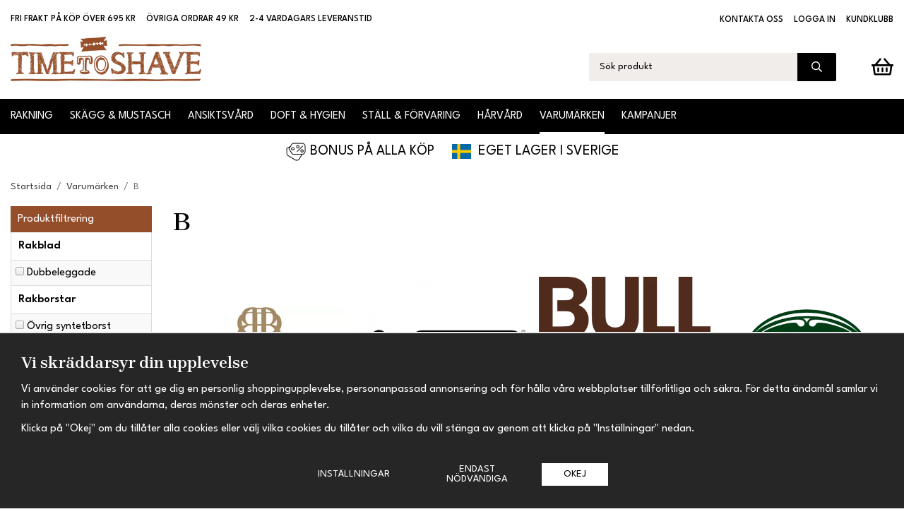

--- FILE ---
content_type: text/html; charset=UTF-8
request_url: https://timetoshave.se/varumarken/b/
body_size: 22561
content:
<!doctype html><html lang="sv"
class="fonts-loaded custom-banner"
><head><meta charset="utf-8"><title>B på Timetoshave - Snabb leverans!</title><meta name="description" content=" "><meta name="keywords" content=""><meta name="robots" content="index, follow"><meta name="viewport" content="width=device-width, initial-scale=1"><!-- WIKINGGRUPPEN 14.0.4 --><link rel="shortcut icon" href="/favicon.png"><link rel="alternate"
type="application/rss+xml"
href="/blog/?feed"><style>body{margin:0}*,*:before,*:after{-moz-box-sizing:border-box;-webkit-box-sizing:border-box;box-sizing:border-box}body{background-color:#fff}html{color:#000;font-family:sans-serif;font-size:16px;font-weight:400;line-height:1.45}@media all and (max-width:480px){html{font-size:.9rem}}html.fonts-loaded{font-family:'League spartan',sans-serif}h1,h2,h3,h4,h5,h6{margin-top:0;margin-bottom:10px;color:#000;font-family:serif;font-weight:600}.fonts-loaded h3,.fonts-loaded h4,.fonts-loaded h5,.fonts-loaded h6{font-family:'Brygada 1918',serif}h1{font-size:36px;font-weight:600;line-height:1.25}.fonts-loaded h1{font-family:'Brygada 1918',serif}h2{font-size:31px;font-weight:600}.fonts-loaded h2{font-family:'Brygada 1918',serif}h3{font-size:26px}h4{font-size:23px}h5{font-size:22px}h6{font-size:17px}p{margin:0 0 10px}b,strong,th{font-weight:600}th,td{text-align:left}img{height:auto;max-width:100%;vertical-align:middle}a{color:#954e2a;text-decoration:none}a:hover{text-decoration:underline}input,textarea{border:1px solid #c2c2c2;border-radius:2px;padding:8px 10px;background-clip:padding-box;color:#000;line-height:1.3}input:focus,textarea:focus{border-color:#aeaeae;outline:none}input::placeholder,textarea::placeholder{color:#a2a2a2}select{padding:2px 3px;font-family:'League spartan',sans-serif;font-size:11px}hr{border:0;border-top:1px solid #cfcfcf;display:block;height:1px;margin:15px 0;padding:0}.l-holder{position:relative;margin-left:auto;margin-right:auto;max-width:1250px}.view-home .l-holder{max-width:none}@media all and (max-width:1280px){.l-holder{margin-left:15px;margin-right:15px}.view-home .l-holder{margin-left:auto;margin-right:auto}}@media all and (max-width:768px),only screen and (max-device-width:900px) and (orientation:landscape){.l-holder{margin-top:15px}.view-home .l-holder{margin-top:0}}.l-constrained{position:relative;margin-left:auto;margin-right:auto;max-width:1250px}@media all and (max-width:1280px){.l-constrained{margin-left:15px;margin-right:15px}}.l-main{margin-bottom:15px;overflow:hidden}.l-sidebar,.l-sidebar-primary{width:200px}.l-sidebar-primary{float:left;margin-right:30px}@media all and (max-width:768px),only screen and (max-device-width:900px) and (orientation:landscape){.l-sidebar-primary{display:none}}.l-sidebar{float:right;margin-left:30px}@media all and (max-width:960px){.l-sidebar{display:none}}.neutral-btn{padding:0;border-style:none;background-color:transparent;outline:none;-webkit-appearance:none;-moz-appearance:none;appearance:none;-webkit-user-select:none;-moz-user-select:none;-ms-user-select:none;user-select:none}.grid{margin-left:-20px}.grid:before,.grid:after{content:"";display:table}.grid:after{clear:both}.grid:before,.grid:after{content:"";display:table}.grid:after{clear:both}.grid-item{display:inline-block;margin-bottom:20px;padding-left:20px;vertical-align:top}.grid--small{margin-left:-10px}.grid--small .grid-item{margin-bottom:10px;padding-left:10px}.grid--middle .grid-item{vertical-align:middle}.grid-item-1-1{width:100%}.grid-item-1-2{width:50%}.grid-item-1-3{width:33.33%}.grid-item-2-3{width:66.66%}.grid-item-1-4{width:25%}.grid-item-1-6{width:16.66%}@media all and (max-width:768px),only screen and (max-device-width:900px) and (orientation:landscape){.grid:not(.grid--static) .grid-item-1-4{width:50%}.grid:not(.grid--static) .grid-item-1-6{width:33.33%}}@media all and (max-width:480px){.grid:not(.grid--static){margin-left:0}.grid:not(.grid--static) .grid-item-1-1,.grid:not(.grid--static) .grid-item-1-2,.grid:not(.grid--static) .grid-item-1-3,.grid:not(.grid--static) .grid-item-2-3,.grid:not(.grid--static) .grid-item-1-4{width:100%;padding-left:0}.grid:not(.grid--static).grid-6{margin-left:-20px}.grid:not(.grid--static) .grid-item-1-6{width:50%}}.nav,.nav-block,.nav-float,.m-header__col-4 ul{margin:0;padding-left:0;list-style-type:none}.nav>li,.nav>li>a,.m-header__col-4 ul>li,.m-header__col-4 ul>li>a{display:inline-block}.nav-float>li{float:left}.nav-block>li>a{display:block}.nav-tick li{margin-right:10px}.nav-tick{margin-bottom:10px}.block-list{margin:0;padding-left:0;list-style-type:none}.list-info dd{margin:0 0 15px}.media{margin-bottom:15px}.media,.media-body{overflow:hidden}.media-img{margin-right:15px;float:left}.media-img img{display:block}.table{border-collapse:collapse;border-spacing:0;table-layout:fixed;width:100%}.table td,.table th{padding:0}.default-table{width:100%}.default-table>thead>tr{border-bottom:1px solid #e2e2e2}.default-table>thead th{padding:8px}.default-table>tbody td{padding:8px}.video-wrapper{position:relative;height:0;margin-bottom:20px;padding-bottom:56.25%;padding-top:25px}.video-wrapper iframe{position:absolute;top:0;left:0;height:100%;width:100%}.flexslider{height:0;overflow:hidden}.flexslider .is-flex-lazyload{visibility:hidden}.flexslider a{text-decoration:none}@media all and (max-width:768px),only screen and (max-device-width:900px) and (orientation:landscape){.view-home .flexslider{padding-bottom:50%!important}}.flex__item{position:relative;display:none;backface-visibility:hidden}.flex__item:first-child{display:block}.flex__item>div{height:0}@media all and (max-width:768px),only screen and (max-device-width:900px) and (orientation:landscape){.view-home .flex__item>div{padding-bottom:50%!important}}.is-flex-loading .flex-arrow{visibility:hidden}.is-flex-touch .flex-arrows{display:none}.is-flex-loading .flex-nav{visibility:hidden;opacity:0}.flex-nav{margin-top:15px;margin-bottom:10px;opacity:1;visibility:visible}.flex-nav--paging{position:absolute;bottom:0;z-index:99;width:100%;text-align:center}.flex-nav--paging li{display:inline-block;margin:0 4px}.flex-nav--paging a{border-radius:100%;display:block;height:9px;width:9px;background:#666;background:rgba(0,0,0,.2);cursor:pointer;text-indent:-9999px;-webkit-tap-highlight-color:rgba(0,0,0,0)}.flex-nav--paging .flex-active a{background:#000;background:rgba(0,0,0,.5);cursor:default}.flex-nav--thumbs{overflow:hidden}.flex-nav--thumbs li{float:left;width:9%}.flex-nav--thumbs img{cursor:pointer;opacity:.7}.flex-nav--thumbs img:hover,.flex-active .flex-nav--thumbs img{opacity:1}.flex-nav--thumbs .flex-active{cursor:default}.flex-caption{position:absolute;top:0;bottom:0;width:100%;z-index:8;align-items:flex-start;flex-direction:column;justify-content:center;display:flex;overflow:hidden;padding:5px 15px;text-align:left}.flex-caption h2{margin-bottom:15px;max-width:440px;color:#fff;font-size:4rem;font-weight:400;line-height:1}@media all and (max-width:1280px){.flex-caption h2{font-size:2.7rem}}@media all and (max-width:960px){.flex-caption h2{font-size:2rem}}@media all and (max-width:480px){.flex-caption h2{font-size:1.5rem}}.flex-caption p{margin-bottom:15;max-width:440px;color:#fff;font-size:1.9rem;line-height:1.2}@media all and (max-width:1280px){.flex-caption p{font-size:1.4rem}}@media all and (max-width:960px){.flex-caption p{font-size:1rem}}@media all and (max-width:480px){.flex-caption p{font-size:.9rem}}.flex-caption--background{background:rgba(0,0,0,.2)}.flex-caption__inner{margin-left:auto;margin-right:auto;max-width:1250px;width:100%}.flex-caption__link{position:absolute;bottom:0;left:0;right:0;top:0}.is-lazyload,img[data-src]{visibility:hidden;opacity:0}img[src]{visibility:visible;opacity:1;transition:opacity .3s}.highlight-bar,.startpage-brands h2,.startpage-brands h3,.startpage-brands h4,.startpage-brands h5{padding:10px 0;font-size:1.6rem;font-weight:600}.header-banner{padding:10px 0;margin-bottom:15px;background-color:#fff;color:#000}.header-banner h1,.header-banner h2,.header-banner h3,.header-banner h4,.header-banner h5,.header-banner h6{color:#000}.header-banner p{margin-bottom:0}.breadcrumbs{margin-bottom:10px;padding-bottom:7px;font-size:.9rem}.breadcrumbs>li{color:#777;line-height:1}.breadcrumbs a{color:#444;vertical-align:top}.breadcrumbs .icon{margin-left:2px;margin-right:2px;vertical-align:top;color:#999}.breadcrumbs__divider{margin-left:7px;margin-right:7px}.rss-logo .icon{font-size:14px;vertical-align:middle}.rss-logo a .icon{color:#333}.rss-logo a:hover .icon{color:#db6b27;text-decoration:none}.btn{position:relative;border-style:none;border-radius:2px;display:inline-block;padding:9px 31px;background-color:#eaeaea;color:#666;font-weight:400;font-size:.9rem;line-height:1;text-transform:uppercase;cursor:pointer;outline-style:none;user-select:none;-webkit-tap-highlight-color:rgba(0,0,0,0);transition:background-color 0.2s ease}.btn .icon{vertical-align:middle}.btn:hover,.btn:focus{text-decoration:none;background-color:#ddd}.btn:active{box-shadow:inset 0 3px 5px rgba(0,0,0,.125)}.btn span{position:relative;top:2px}.btn--primary{background-color:#000;color:#fff}.btn--primary:hover,.btn--primary:focus{background-color:#171717}.btn--buy{background-color:#40770a;color:#fff}.btn--buy:hover,.btn--buy:focus{background-color:#57a10e}.btn--medium{padding:12px 30px;font-size:.9rem}.btn--large{padding:15px 35px;font-size:1rem}.btn--block{display:block;padding:12px 30px;width:100%;font-size:.9rem;text-align:center}.btn--neutral{border-style:none;padding:0;background-color:transparent}.btn--dialog{display:block;margin-left:auto;font-size:.85rem;text-align:right}.card{margin-bottom:15px}.card__heading{margin:0;padding:7px 10px;background-color:#954e2a;color:#fff}.card__body{border:1px solid #dcdcdc;border-top-style:none;padding:10px;background:#fff}.topcart{align-items:center;display:flex;color:#000}.menubar-cart .topcart{color:#fff}.topcart__body{display:inline-block;cursor:pointer;vertical-align:middle}.topcart__link{display:flex;align-items:center;color:#000}.menubar-cart .topcart__link{color:#fff}.topcart__count,.topcart__subtotal{font-weight:600}.topcart__icon-inner{position:relative;display:inline-block;vertical-align:middle}.topcart__cart-icon{font-size:31px;vertical-align:top}.topcart__count{position:absolute;top:-1px;right:-9px;border-radius:50%;height:20px;width:20px;background:#c8212a;color:#fff;font-size:12px;line-height:20px;text-align:center}.topcart__arrow{margin-left:2px;vertical-align:middle}.topcart__favorites{margin-right:19px}.topcart__favorites .icon{color:#000;font-size:27px;vertical-align:top}.is-hover.topcart__favorites .icon{animation:pop 0.25s cubic-bezier(.694,.0482,.335,1) 3}.menubar-cart .topcart__favorites .icon{color:#fff}.is-new-cart-item .topcart__count{animation:cart-count-pop 0.25s cubic-bezier(.694,.0482,.335,1)}.popcart{display:none}.filtermenu{margin:0;padding-left:0;list-style-type:none}.filtermenu li:last-child{border-bottom:0}.filtermenu__item{border-bottom:solid 1px #dcdcdc;padding:6px;background-color:#f9f9f9}.filtermenu__item--heading{padding:8px 10px;font-weight:600;background:#fff}.product-filter{border:1px solid #e2e2e2;border-radius:2px;display:none;margin-top:10px;margin-bottom:10px;overflow:hidden;padding:0}@media all and (max-width:768px),only screen and (max-device-width:900px) and (orientation:landscape){.product-filter{display:block}}.product-filter__btn{align-items:center;justify-content:space-between;display:flex;padding:10px;width:100%;font-weight:700}.product-filter__body{display:none;padding:15px 15px 0}.grid-gallery{margin:0;padding-left:0;list-style-type:none;display:grid;grid-template-columns:repeat(4,1fr);grid-gap:15px;margin-bottom:15px;margin-bottom:30px}.no-cssgrid .grid-gallery{margin-left:-15px}.no-cssgrid .grid-gallery>li{display:inline-block;vertical-align:top;width:calc(99.99%/4 - 15px);margin-left:15px;margin-bottom:15px}.view-category .grid-gallery,.view-product .grid-gallery,.view-search .grid-gallery,.view-campaigns .grid-gallery,.autocomplete .grid-gallery{display:grid;grid-template-columns:repeat(4,1fr);grid-gap:15px;margin-bottom:15px;margin-bottom:20px}.no-cssgrid .view-category .grid-gallery,.no-cssgrid .view-product .grid-gallery,.no-cssgrid .view-search .grid-gallery,.no-cssgrid .view-campaigns .grid-gallery,.no-cssgrid .autocomplete .grid-gallery{margin-left:-15px}.no-cssgrid .view-category .grid-gallery>li,.no-cssgrid .view-product .grid-gallery>li,.no-cssgrid .view-search .grid-gallery>li,.no-cssgrid .view-campaigns .grid-gallery>li,.no-cssgrid .autocomplete .grid-gallery>li{display:inline-block;vertical-align:top;width:calc(99.99%/4 - 15px);margin-left:15px;margin-bottom:15px}@media all and (max-width:960px){.grid-gallery,[class^=view-] .grid-gallery{display:grid;grid-template-columns:repeat(3,1fr);grid-gap:15px;margin-bottom:15px;margin-bottom:20px}.no-cssgrid .grid-gallery,.no-cssgrid [class^=view-] .grid-gallery{margin-left:-15px}.no-cssgrid .grid-gallery>li,.no-cssgrid [class^=view-] .grid-gallery>li{display:inline-block;vertical-align:top;width:calc(99.99%/3 - 15px);margin-left:15px;margin-bottom:15px}}@media all and (max-width:480px){.grid-gallery,[class^=view-] .grid-gallery{display:grid;grid-template-columns:repeat(2,1fr);grid-gap:15px;margin-bottom:15px;margin-bottom:20px}.no-cssgrid .grid-gallery,.no-cssgrid [class^=view-] .grid-gallery{margin-left:-15px}.no-cssgrid .grid-gallery>li,.no-cssgrid [class^=view-] .grid-gallery>li{display:inline-block;vertical-align:top;width:calc(99.99%/2 - 15px);margin-left:15px;margin-bottom:15px}}.view-category .grid-gallery--brands,.grid-gallery--brands{display:grid;grid-template-columns:repeat(6,1fr);grid-gap:15px;margin-bottom:15px;margin-bottom:40px}.no-cssgrid .view-category .grid-gallery--brands,.no-cssgrid .grid-gallery--brands{margin-left:-15px}.no-cssgrid .view-category .grid-gallery--brands>li,.no-cssgrid .grid-gallery--brands>li{display:inline-block;vertical-align:top;width:calc(99.99%/6 - 15px);margin-left:15px;margin-bottom:15px}@media all and (max-width:960px){.view-category .grid-gallery--brands,.grid-gallery--brands{display:grid;grid-template-columns:repeat(5,1fr);grid-gap:15px;margin-bottom:15px;margin-bottom:40px}.no-cssgrid .view-category .grid-gallery--brands,.no-cssgrid .grid-gallery--brands{margin-left:-15px}.no-cssgrid .view-category .grid-gallery--brands>li,.no-cssgrid .grid-gallery--brands>li{display:inline-block;vertical-align:top;width:calc(99.99%/5 - 15px);margin-left:15px;margin-bottom:15px}}@media all and (max-width:768px),only screen and (max-device-width:900px) and (orientation:landscape){.view-category .grid-gallery--brands,.grid-gallery--brands{display:grid;grid-template-columns:repeat(4,1fr);grid-gap:15px;margin-bottom:15px;margin-bottom:40px}.no-cssgrid .view-category .grid-gallery--brands,.no-cssgrid .grid-gallery--brands{margin-left:-15px}.no-cssgrid .view-category .grid-gallery--brands>li,.no-cssgrid .grid-gallery--brands>li{display:inline-block;vertical-align:top;width:calc(99.99%/4 - 15px);margin-left:15px;margin-bottom:15px}}@media all and (max-width:480px){.view-category .grid-gallery--brands,.grid-gallery--brands{display:grid;grid-template-columns:repeat(2,1fr);grid-gap:15px;margin-bottom:15px;margin-bottom:30px}.no-cssgrid .view-category .grid-gallery--brands,.no-cssgrid .grid-gallery--brands{margin-left:-15px}.no-cssgrid .view-category .grid-gallery--brands>li,.no-cssgrid .grid-gallery--brands>li{display:inline-block;vertical-align:top;width:calc(99.99%/2 - 15px);margin-left:15px;margin-bottom:15px}}.view-home .grid-gallery--categories{display:grid;grid-template-columns:repeat(3,1fr);grid-gap:25px;margin-bottom:25px;padding-top:30px;margin-bottom:30px}.no-cssgrid .view-home .grid-gallery--categories{margin-left:-25px}.no-cssgrid .view-home .grid-gallery--categories>li{display:inline-block;vertical-align:top;width:calc(99.99%/3 - 25px);margin-left:25px;margin-bottom:25px}@media all and (max-width:768px),only screen and (max-device-width:900px) and (orientation:landscape){.view-home .grid-gallery--categories{display:grid;grid-template-columns:repeat(2,1fr);grid-gap:15px;margin-bottom:15px}.no-cssgrid .view-home .grid-gallery--categories{margin-left:-15px}.no-cssgrid .view-home .grid-gallery--categories>li{display:inline-block;vertical-align:top;width:calc(99.99%/2 - 15px);margin-left:15px;margin-bottom:15px}}@media all and (max-width:480px){.view-home .grid-gallery--categories{display:grid;grid-template-columns:repeat(1,1fr);grid-gap:15px;margin-bottom:15px}.no-cssgrid .view-home .grid-gallery--categories{margin-left:-15px}.no-cssgrid .view-home .grid-gallery--categories>li{display:inline-block;vertical-align:top;width:calc(99.99%/1 - 15px);margin-left:15px;margin-bottom:15px}}.row-gallery{margin:0;padding-left:0;list-style-type:none}.row-gallery>li{margin-bottom:15px}.list-gallery{margin:0;padding-left:0;list-style-type:none}.list-gallery>li{margin-bottom:15px}.list-gallery>li:last-child{margin-bottom:0}.header-bar{padding-top:18px;font-size:.8rem;font-weight:500;text-transform:uppercase}@media all and (max-width:768px),only screen and (max-device-width:900px) and (orientation:landscape){.header-bar{display:none}}.header-bar-sections{align-items:center;justify-content:space-between;display:flex}.header-bar__usp{display:inline-block;vertical-align:middle}.header-bar__usp ul{margin-bottom:0;margin-left:-15px;margin-top:0;padding-left:0;list-style:none}.header-bar__usp li{display:inline-block;margin-left:15px}.header-bar__nav{display:inline-block;text-align:right;vertical-align:middle}.header-bar__nav li{margin-left:15px;vertical-align:middle}.header-bar__nav a{color:#000}.header-bar__nav .input-select,.header-bar__nav .input-select select{color:#666}@media all and (max-width:768px),only screen and (max-device-width:900px) and (orientation:landscape){.header{display:none}}.header-sections{position:relative;display:flex;align-items:flex-end;justify-content:space-between;padding-bottom:25px;padding-top:15px;background:#fff}.header-sections__col--1{flex-shrink:0;max-width:400px}.header-sections__col--2{display:flex;align-items:center;justify-content:flex-end;padding-left:50px;width:100%}.header-logo{display:inline-block;max-width:100%}.m-header{position:relative;position:-webkit-sticky;position:sticky;top:0;z-index:1000;align-items:center;justify-content:space-between;flex-wrap:wrap;border-bottom:1px solid #e9e9e9;display:none;height:65px;padding-left:10px;padding-right:10px;background:#fff}@media all and (max-width:768px),only screen and (max-device-width:900px) and (orientation:landscape){.m-header{display:flex}}@media all and (max-width:480px){.m-header{height:70px}}@media screen and (orientation:landscape){.m-header{position:relative}}.m-header__col-1,.m-header__col-2,.m-header__col-3{-webkit-box-flex:1;-ms-flex:1;flex:1;-webkit-box-align:center;-ms-flex-align:center;align-items:center}.m-header__col-1{-webkit-box-pack:start;-ms-flex-pack:start;justify-content:flex-start}.m-header__col-2{-webkit-box-pack:center;-ms-flex-pack:center;justify-content:center;text-align:center}.m-header__col-3{-webkit-box-pack:end;-ms-flex-pack:end;justify-content:flex-end;text-align:right}.m-header__col-4{width:100%}.m-header__col-4 ul{display:flex;align-items:center;justify-content:space-between;gap:10px}.m-header__logo{display:inline-block}.m-header__logo img{max-width:155px;max-height:65px;padding-top:5px;padding-bottom:5px}@media all and (max-width:480px){.m-header__logo img{max-width:135px;max-height:70px}}.m-header__logo img:hover,.m-header__logo img:active{opacity:.8}.m-header__logo a{-webkit-tap-highlight-color:rgba(0,0,0,0)}.m-header__item{width:35px;color:#444;font-size:21px;line-height:1;-webkit-tap-highlight-color:rgba(0,0,0,0)}.m-header__item .icon{vertical-align:top}.m-header__item--search{font-size:18px}.m-header__item--cart-inner{position:relative;display:inline-block}.m-header__item--cart-count{position:absolute;top:-7px;right:-11px;border-radius:50%;height:17px;width:17px;background:#c8212a;color:#fff;font-size:10px;line-height:17px;text-align:center}.m-header__item--favorites{margin-right:6px}.is-hover.m-header__item--favorites .icon{animation:pop 0.25s cubic-bezier(.694,.0482,.335,1) 3}.icon{display:inline-block;width:1em;height:1em;fill:currentColor;pointer-events:none;stroke-width:0;stroke:currentColor}.icon--small{font-size:.8rem}.icon--medium{font-size:1.2rem}.icon--large{font-size:3rem}.icon-on,.is-active .icon-off,.is-hover .icon-off{display:none}.is-active .icon-on,.is-hover .icon-on{display:inline}.svg-wrapper{display:inline-block}input[type="radio"],input[type="checkbox"]{display:none;display:inline-block\9}input[type="radio"]+label,input[type="checkbox"]+label{cursor:pointer}input[type="radio"]+label:before,input[type="checkbox"]+label:before{border:1px solid #a9a9a9;border-radius:2px;display:inline-block;display:none\9;height:12px;margin-right:4px;margin-top:3px;width:12px;background:#f9f9f9;background:linear-gradient(#f9f9f9,#e9e9e9);content:'';vertical-align:top}input[type="radio"]+label:before{border-radius:50%}input[type="radio"]:checked+label:before{background:#f9f9f9 url(//wgrremote.se/img/mixed/checkbox-radio-2.png) center no-repeat;background-size:6px}input[type="checkbox"]:checked+label:before{background:#f9f9f9 url(//wgrremote.se/img/mixed/checkbox-box-2.png) center no-repeat;background-size:8px}input[type="radio"]:disabled+label:before,input[type="checkbox"]:disabled+label:before{background:#bbb;cursor:default}.input--highlight{border-color:#000;box-shadow:0 0 10px rgba(0,0,0,.15)}.label-wrapper{padding-left:20px}.label-wrapper>label{position:relative}.label-wrapper>label:before{position:absolute;margin-left:-20px}.input-form input,.input-form textarea{width:100%}.input-form__row{margin-bottom:8px}.input-form label{display:inline-block;margin-bottom:2px}.max-width-form{max-width:300px}.max-width-form-x2{max-width:400px}.input-table{display:table}.input-table__item{display:table-cell;white-space:nowrap}.input-table--middle .input-table__item{vertical-align:middle}.input-group{display:flex}.input-group--cramped .btn{border-radius:2px}.input-group--cramped *:first-child{border-top-right-radius:0;border-bottom-right-radius:0}.input-group--cramped *:last-child{border-top-left-radius:0;border-bottom-left-radius:0}.input-group--cramped input:first-child{border-right:0}.input-group--cramped input:last-child{border-left:0}.input-group__item{width:50%}.input-group__item:first-child{margin-right:2%}.input-group-1-4 .input-group__item{width:70%}.input-group-1-4 .input-group__item:first-child{width:28%}.input-select{position:relative;align-items:center;display:inline-flex}.input-select select{border-style:none;height:100%;padding:5px 15px 5px 0;width:100%;-webkit-appearance:none;-moz-appearance:none;appearance:none;background:none;font:inherit;line-height:normal;outline:none}.input-select select::-ms-expand{display:none}.input-select .icon{position:absolute;top:0;right:0;bottom:0;margin:auto}.input-select--box{border:1px solid #d9d9d9;border-radius:2px}.input-select--box select{padding:8px 30px 8px 15px}.input-select--box--medium{border-color:#c2c2c2}.input-select--box--medium select{padding:7px 30px 7px 15px}.input-select--box--small select{padding:5px 25px 5px 10px}.input-select--box .icon{right:10px}.product-item{position:relative;flex-direction:column;border:1px solid #eee;display:flex;padding:20px;overflow:hidden;width:auto;background:#fff;cursor:pointer}@media all and (max-width:768px),only screen and (max-device-width:900px) and (orientation:landscape){.product-item{padding:10px;-webkit-tap-highlight-color:rgba(0,0,0,0)}}.product-item .price{font-size:1.1rem}.product-item__img{position:relative;margin-bottom:7px;padding-bottom:133%}.product-item__img img{position:absolute;top:0;right:0;bottom:0;left:0;margin:auto;max-height:100%;width:auto}.product-item__heading{margin-bottom:0;overflow:hidden;color:#000;font-size:1rem;font-family:sans-serif;font-weight:400}.fonts-loaded .product-item__heading{font-family:'League spartan'}.product-item__body{margin-top:auto}.product-item__select-area{margin-bottom:7px}.product-item__buttons{display:flex;margin-top:10px}.product-item__favorite-icon{position:absolute;top:0;right:0;color:#b6b6b6;font-size:18px}.product-item__favorite-icon:after{position:absolute;top:0;right:0;border-right:45px solid #fff;border-bottom:45px solid transparent;content:''}.product-item__favorite-icon .icon{position:absolute;top:5px;right:5px;z-index:1}.is-active.product-item__favorite-icon .icon{color:#c8212a}.is-hover.product-item__favorite-icon .icon{animation:pop 0.25s cubic-bezier(.694,.0482,.335,1)}.product-item__banner{position:absolute;top:15px;left:0;z-index:5;height:26px;padding-left:15px;padding-right:15px;background-color:#d9d9d9;color:#fff;font-size:14px;line-height:26px}.product-item__discount-banner{position:absolute;top:17px;left:17px;display:flex;align-items:center;justify-content:center;border-radius:50%;height:50px;width:50px;padding-left:11px;padding-right:11px;background-color:#c8212a;color:#fff;font-size:14px}.product-item__bonus{color:#bf7b23;font-size:.9rem;font-style:italic;text-transform:lowercase}.list-gallery .product-item{border:none;padding:0}.category-item{position:relative;overflow:hidden;background:#fff;text-align:center;cursor:pointer}@media all and (max-width:768px),only screen and (max-device-width:900px) and (orientation:landscape){.category-item{-webkit-tap-highlight-color:rgba(0,0,0,0)}}.category-item__img{position:relative;padding-bottom:100%}.category-item__img img{position:absolute;top:0;right:0;bottom:0;left:0;margin:auto;max-height:100%}.category-item__heading{overflow:hidden}.category-item__heading a{color:#000;text-decoration:none}.category-item--card{border-style:none;padding:0;background:transparent}.category-item--card .category-item__img{margin-bottom:0}.category-item--card .category-item__body{position:absolute;bottom:0;left:0;right:0;align-items:center;flex-direction:column;justify-content:center;display:flex;margin:auto;padding:0 15px;background-color:#954e2a;color:#fff;opacity:.9}.category-item--card .category-item__body__title{margin-bottom:0;padding:13px 0;font-size:1.3rem;font-family:serif;font-weight:400}.fonts-loaded .category-item--card .category-item__body__title{font-family:'Brygada 1918'}.product-item-row{border:1px solid #e9e9e9;padding:15px;overflow:hidden;cursor:pointer}@media all and (max-width:480px){.product-item-row .btn:not(.btn--primary){display:none}.product-item-row .btn{padding:6px 12px}}.product-item-row__checkbox-area{float:left}.product-item-row__img{float:left;margin-right:15px;width:80px;text-align:center}.product-item-row__img img{max-height:80px}.product-item-row__footer{float:right;margin-left:15px;text-align:right}.product-item-row__body{overflow:hidden}.product-item-row__price{margin-bottom:10px}.menubar{position:relative;position:-webkit-sticky;position:sticky;top:0;left:0;z-index:100;margin-bottom:20px;background-color:#000}.view-home .menubar{margin-bottom:0}.custom-banner .menubar{margin-bottom:0}@media all and (max-width:768px),only screen and (max-device-width:900px) and (orientation:landscape){.menubar{display:none}}.menubar-inner{align-items:center;justify-content:space-between;display:flex}.site-nav{display:flex;flex-wrap:wrap;margin-left:-12px}@media all and (max-width:960px){.site-nav{margin-left:-7px}}@media all and (max-width:1280px){.is-sticky .site-nav{margin-left:-10px}}@media all and (max-width:960px){.is-sticky .site-nav{margin-left:-5px}}.site-nav>li>a{align-items:center;border-bottom:3px solid transparent;display:flex;height:50px;margin:0 12px;padding-top:3px;color:#fff;font-size:1rem;text-transform:uppercase}@media all and (max-width:960px){.site-nav>li>a{margin:0 7px;font-size:.8rem}}@media all and (max-width:1280px){.is-sticky .site-nav>li>a{margin:0 10px;font-size:.9rem}}@media all and (max-width:960px){.is-sticky .site-nav>li>a{margin:0 5px;font-size:.8rem}}.site-nav>li:hover>a{border-bottom-color:gray;text-decoration:none;transition:background-color 0.2s}.site-nav>li>a.selected{border-bottom-color:#fff;color:#fff}.site-nav__home .icon{position:relative;vertical-align:middle}.menu-icon{font-size:1.3rem;vertical-align:text-bottom}.menubar-cart{display:none;padding-left:15px}.is-sticky .menubar-cart{display:block}.dropdown{display:none}.listmenu{margin:0;padding-left:10px;overflow:hidden;list-style-type:none}.listmenu a{position:relative;display:block;padding-top:2px;padding-bottom:2px;color:#222;font-size:.9rem}.listmenu .selected{font-weight:600}li .listmenu{display:none}.is-listmenu-opened>.listmenu{display:block}.listmenu-0{padding:15px;background:#f1f1f1}.listmenu-0>li>a{font-weight:400}.listmenu-0>li>.selected,.listmenu-0>li>.selected .menu-node{color:#000;font-weight:600}.listmenu-1{padding-top:4px;padding-bottom:4px;padding-left:15px}.listmenu-1>li>a{padding-top:4px;padding-bottom:4px}.menu-node{position:absolute;top:0;right:0;bottom:0;margin:auto;height:12px;width:25px;color:#000;font-size:12px;text-align:center}@media all and (max-width:768px),only screen and (max-device-width:900px) and (orientation:landscape){.menu-node{height:100%;width:40px;font-size:22px;text-align:center;line-height:49px}}.price{color:#000;font-family:serif;font-weight:600}.fonts-loaded .price{font-family:'Brygada 1918'}.price-discount{color:#c8212a}.price-original{color:#666;font-size:.8rem;text-decoration:line-through}.site-search{border-radius:2px;display:flex;margin-right:50px;max-width:350px;overflow:hidden;width:100%;background-color:#f1edeb}@media all and (max-width:960px){.site-search{margin-right:20px}}.site-search .icon{vertical-align:top}.site-search .preloader{left:auto;right:15px}.site-search__col-1{position:relative;width:100%}.site-search__col-2{height:40px}.site-search__input{border-radius:0;border:none;height:40px;padding-left:15px;overflow:hidden;background-color:#f1edeb;color:#000;font-size:.9rem;text-overflow:ellipsis;white-space:nowrap}.site-search__input::-ms-clear{display:none}.site-search__input::placeholder{color:#000}.site-search__btn{padding:0;border-style:none;background-color:transparent;outline:none;-webkit-appearance:none;-moz-appearance:none;appearance:none;-webkit-user-select:none;-moz-user-select:none;-ms-user-select:none;user-select:none;height:100%;padding-left:20px;padding-right:20px;background:#000;color:#fff;font-size:15px;line-height:1}.site-search__btn .icon{vertical-align:top}.site-search__btn:focus{opacity:.6}.autocomplete{position:absolute;left:0;right:0;z-index:1001;border-radius:0 0 2px 2px;display:none;margin-top:20px;padding:20px;width:100%;background:#fff;box-shadow:0 2px 8px rgba(0,0,0,.25);color:#222}@media all and (max-width:1280px){.autocomplete{margin-left:15px;margin-right:15px;width:auto}}@media all and (max-width:768px),only screen and (max-device-width:900px) and (orientation:landscape){.autocomplete{position:fixed;top:0!important;bottom:0;margin-top:0;margin-left:0;margin-right:0;padding:0;border-radius:0;background:rgba(0,0,0,.3);box-shadow:none}}.is-autocomplete-active .autocomplete{display:block}@media all and (max-width:768px),only screen and (max-device-width:900px) and (orientation:landscape){.autocomplete-content{padding:15px 15px 100px;height:100%;overflow-y:auto;user-select:none;-webkit-overflow-scrolling:touch!important}.is-autocomplete-open body,.is-autocomplete-active .autocomplete{background:#fff}.is-autocomplete-open body{overflow:hidden}.is-autocomplete-open .autocomplete{display:block}.is-autocomplete-open .m-nav{display:none}}.sort-section{margin-top:5px;margin-bottom:20px}.sort-section>li{margin-right:4px}.sort-section-heading{align-items:center;border:1px solid #d9d9d9;border-right:0;border-top-left-radius:2px;border-bottom-left-radius:2px;display:flex;padding-left:15px;padding-right:15px;background:#eee;font-weight:600}.sort-section-select{border-top-left-radius:0;border-bottom-left-radius:0}@media all and (max-width:768px),only screen and (max-device-width:900px) and (orientation:landscape){.sort-section-select{width:100%}}.category-lead{margin-bottom:10px}.category-secondary{padding-top:10px}.category-item__heading{position:absolute;bottom:0;left:0;right:0;align-items:center;flex-direction:column;justify-content:center;display:flex;margin:auto;padding:0 10px;background-color:#954e2a;color:#fff;opacity:.9}.grid-gallery--brands .category-item__heading{position:static}@media all and (max-width:768px),only screen and (max-device-width:900px) and (orientation:landscape){.category-item__heading{padding:0 5px}}.category-item__heading a{padding:7px 0;color:#fff;font-size:1rem;font-family:serif;font-weight:400}.grid-gallery--brands .category-item__heading a{padding-bottom:2px;padding-top:2px}.fonts-loaded .category-item__heading a{font-family:'Brygada 1918'}@media all and (max-width:960px){.category-item__heading a{font-size:.9rem}}@media all and (max-width:768px),only screen and (max-device-width:900px) and (orientation:landscape){.category-item__heading a{font-size:.8rem}}.is-hidden{display:none!important}.clearfix:before,.clearfix:after{content:"";display:table}.clearfix:after{clear:both}.clear{clear:both}.flush{margin:0!important}.wipe{padding:0!important}.right{float:right!important}.left{float:left!important}.float-none{float:none!important}.text-left{text-align:left!important}.text-center{text-align:center!important}.text-right{text-align:right!important}.align-top{vertical-align:top!important}.align-middle{vertical-align:middle!important}.align-bottom{vertical-align:bottom!important}.go:after{content:"\00A0" "\00BB"!important}.stretched{width:100%!important}.center-block{display:block;margin-left:auto;margin-right:auto}.vertical-center{align-items:center;display:flex}.space-between{justify-content:space-between;display:flex}.vertical-center-space-between{align-items:center;justify-content:space-between;display:flex}.muted{color:#999}.info{color:#777;font-size:.7rem}.brand{color:#954e2a}.reset-line-height{line-height:1}.mr-small{margin-right:5px}.ml-small{margin-left:5px}.mt-small{margin-top:5px}.mb-small{margin-bottom:5px}.mr{margin-right:15px}.ml{margin-left:15px}.mt{margin-top:15px}.mb{margin-bottom:15px}.text-markup{color:#bf7b23}@media all and (max-width:960px){.hide-for-xlarge{display:none!important}}@media all and (max-width:768px),only screen and (max-device-width:900px) and (orientation:landscape){.hide-for-large{display:none!important}.hide-on-touch{display:none}}@media all and (max-width:480px){.hide-for-medium{display:none!important}}@media all and (max-width:320px){.hide-for-small{display:none!important}}@media all and (min-width:769px){.hide-on-desktop{display:none}}</style><link rel="stylesheet" media="print" href="/css/compiled/compiled_1.css?v=1348"
onload="this.media='all';this.onload=null;"><link rel="canonical" href="https://timetoshave.se/varumarken/b/"><script>window.dataLayer = window.dataLayer || [];
function gtag(){dataLayer.push(arguments);}
gtag('consent', 'default', {
'ad_storage': 'denied',
'analytics_storage': 'denied',
'ad_user_data': 'denied',
'ad_personalization': 'denied'
});
window.updateGoogleConsents = (function () {
let consents = {};
let timeout;
const addConsents = (function() {
let executed = false;
return function() {
if (!executed) {
executed = true;
gtag('consent', 'update', consents);
delete window.updateGoogleConsents;
}
}
})();
return function (obj) {
consents = { ...consents, ...obj };
clearTimeout(timeout);
setTimeout(addConsents, 25);
}
})();</script><script>document.addEventListener('DOMContentLoaded', function(){
$(document).on('acceptCookies1', function() {
$('body').append(atob('PHNjcmlwdD51cGRhdGVHb29nbGVDb25zZW50cyh7ICdhZF9zdG9yYWdlJzogJ2dyYW50ZWQnIH0pOzwvc2NyaXB0Pg=='));
});
});</script><script>document.addEventListener('DOMContentLoaded', function(){
$(document).on('acceptCookies1', function() {
$('body').append(atob('PHNjcmlwdD51cGRhdGVHb29nbGVDb25zZW50cyh7ICdhbmFseXRpY3Nfc3RvcmFnZSc6ICdncmFudGVkJyB9KTs8L3NjcmlwdD4='));
});
});</script><script>document.addEventListener('DOMContentLoaded', function(){
$(document).on('acceptCookies1', function() {
$('body').append(atob('PHNjcmlwdD51cGRhdGVHb29nbGVDb25zZW50cyh7ICdhZF91c2VyX2RhdGEnOiAnZ3JhbnRlZCcgfSk7PC9zY3JpcHQ+'));
});
});</script><script>document.addEventListener('DOMContentLoaded', function(){
$(document).on('acceptCookies1', function() {
$('body').append(atob('PHNjcmlwdD51cGRhdGVHb29nbGVDb25zZW50cyh7ICdhZF9wZXJzb25hbGl6YXRpb24nOiAnZ3JhbnRlZCcgfSk7PC9zY3JpcHQ+'));
});
});</script><script>document.addEventListener('DOMContentLoaded', function(){
$(document).on('denyCookies1', function() {
$('body').append(atob('PHNjcmlwdD51cGRhdGVHb29nbGVDb25zZW50cyh7ICdhZF9zdG9yYWdlJzogJ2RlbmllZCcgfSk7PC9zY3JpcHQ+'));
});
});</script><script>document.addEventListener('DOMContentLoaded', function(){
$(document).on('denyCookies1', function() {
$('body').append(atob('PHNjcmlwdD51cGRhdGVHb29nbGVDb25zZW50cyh7ICdhbmFseXRpY3Nfc3RvcmFnZSc6ICdkZW5pZWQnIH0pOzwvc2NyaXB0Pg=='));
});
});</script><script>document.addEventListener('DOMContentLoaded', function(){
$(document).on('denyCookies1', function() {
$('body').append(atob('PHNjcmlwdD51cGRhdGVHb29nbGVDb25zZW50cyh7ICdhZF91c2VyX2RhdGEnOiAnZGVuaWVkJyB9KTs8L3NjcmlwdD4='));
});
});</script><script>document.addEventListener('DOMContentLoaded', function(){
$(document).on('denyCookies1', function() {
$('body').append(atob('PHNjcmlwdD51cGRhdGVHb29nbGVDb25zZW50cyh7ICdhZF9wZXJzb25hbGl6YXRpb24nOiAnZGVuaWVkJyB9KTs8L3NjcmlwdD4='));
});
});</script><script>if (typeof dataLayer == 'undefined') {var dataLayer = [];} dataLayer.push({"event":"fireRemarketing","remarketing_params":{"ecomm_category":"varumarken\/b","ecomm_pagetype":"category"}}); (function(w,d,s,l,i){w[l]=w[l]||[];w[l].push({'gtm.start':
new Date().getTime(),event:'gtm.js'});var f=d.getElementsByTagName(s)[0],
j=d.createElement(s),dl=l!='dataLayer'?'&l='+l:'';j.async=true;j.src=
'//www.googletagmanager.com/gtm.js?id='+i+dl;f.parentNode.insertBefore(j,f);
})(window,document,'script','dataLayer','GTM-PSJF7JH')</script><script id="mcjs">!function(c,h,i,m,p){m=c.createElement(h),p=c.getElementsByTagName(h)[0],m.async=1,m.src=i,p.parentNode.insertBefore(m,p)}(document,"script","https://chimpstatic.com/mcjs-connected/js/users/aa23fec085b694ec5526c9df3/7398cf3b53679b0145a737266.js");</script><meta name="google-site-verification" content="pg_MAS4311PCIGIzMVJaSkGUhquKDEs_RsMCC1hjsSE" /><meta name="facebook-domain-verification" content="35xjfb303ljdsp2xg0df5x8ckhvaut" /> 
<script async src="https://cdn.pji.nu/libs/pjpixel/pjpixel.min.js"></script> <script> window.addEventListener('load', function () {
pjpixel.init('f8e11efe-06b6-4c36-a6df-e4f4e4525aa7' , { clientId: 'c9f5231ac8a34372a1d6285736bea6b0' });
});
</script><style>#.fancybox-content {background: #670000 !important;}
.checkout-shipping-method__description {font-size: 14px !important;}
.js-admin-editable-page{max-width:900px;margin:auto;}
. mt{margin-bottom:15px !important;}</style></head><body class="view-category" itemscope itemtype="http://schema.org/WebPage"><!-- Google Tag Manager (noscript) --><noscript><iframe src="https://www.googletagmanager.com/ns.html?id=GTM-PSJF7JH"
height="0" width="0" style="display:none;visibility:hidden"></iframe></noscript><!-- End Google Tag Manager (noscript) --><div class="m-header"><div class="m-header__col-1"><button class="m-header__item m-header__item--menu neutral-btn" id="js-mobile-menu" aria-label=""><span class="m-header__item--menu-open"><svg class="icon icon--bars "><use xmlns:xlink="http://www.w3.org/1999/xlink" xlink:href="/svg-icons/regular/bars.svg#icon-regular-bars" href="/svg-icons/regular/bars.svg#icon-regular-bars"></use></svg></span><span class="m-header__item--menu-close"><svg class="icon icon--times "><use xmlns:xlink="http://www.w3.org/1999/xlink" xlink:href="/svg-icons/regular/times.svg#icon-regular-times" href="/svg-icons/regular/times.svg#icon-regular-times"></use></svg></span></button><button class="m-header__item m-header__item--search neutral-btn js-touch-area" id="js-mobile-search" aria-label=""><svg class="icon icon--search "><use xmlns:xlink="http://www.w3.org/1999/xlink" xlink:href="/svg-icons/regular/search.svg#icon-regular-search" href="/svg-icons/regular/search.svg#icon-regular-search"></use></svg></button></div><div class="m-header__col-2"><a class="m-header__logo" href="/"><img src="/frontend/view_desktop/design/logos/default.png.webp" class="mini-site-logo"
alt="Timetoshave"></a></div><div class="m-header__col-3"><a class="m-header__item m-header__item--favorites js-cart-favorites is-hidden"
href="/my-favorites/?"><svg class="icon icon--heart "><use xmlns:xlink="http://www.w3.org/1999/xlink" xlink:href="/svg-icons/regular/heart.svg#icon-regular-heart" href="/svg-icons/regular/heart.svg#icon-regular-heart"></use></svg></a><button class="m-header__item m-header__item--cart neutral-btn js-touch-area"
id="js-mobile-cart" onclick="goToURL('/checkout')" aria-label=""><span class="m-header__item--cart-inner" id="js-mobile-cart-inner"><svg class="icon icon--shopping-basket "><use xmlns:xlink="http://www.w3.org/1999/xlink" xlink:href="/svg-icons/regular/shopping-basket.svg#icon-regular-shopping-basket" href="/svg-icons/regular/shopping-basket.svg#icon-regular-shopping-basket"></use></svg></span></button></div><div class="m-header__col-4" style="background-color: ;"><div data-id="84" class="admin-shortcut--area js-admin-editable-area"><p style="text-align: center;"><span style="font-size:12px;">Frakt 49 kr - Fraktfritt &ouml;ver 695 kr - Leveranstid 2-4&nbsp;dagar</span></p><p style="text-align: center;display:none;"><span style="font-size:12px;">Just nu FRI FRAKT p&aring; alla ordrar - Leveranstid 2-4 dagar</span></p></div></div></div><div class="page"><div class="header-bar"><div class="l-constrained"><div class="header-bar-sections"><div class="header-bar-sections__col-1"><div class="header-bar__usp"><div data-id="66" class="admin-shortcut--area js-admin-editable-area"><p style="display:none;"><span style="color:#c0392b;"><span style="font-size: 20px;"><strong>JUST NU: FRI FRAKT P&Aring; HELA SORTIMENTET!</strong></span></span></p><p style="display:none;"><span style="color:#c0392b;"><span style="font-size: 20px;"><strong>Best&auml;ll senast 19/12 kl 17:00 f&ouml;r leverans innan jul!</strong></span></span></p><p style="display:none;"><span style=""><span style="font-size: 26px;"><strong>BLACK WEEK - 20 % P&Aring; HELA SORTIMENTET!</strong></span><br><em><span style="font-size:16px;">G&auml;ller fram till och med 1/12 2024</span></em></span></p><p style="display:none;"><span style="color:#c0392b;"><span style="font-size: 26px;"><strong>MELLANDAGSREA - Upp till 25 % P&Aring; HELA SORTIMENTET!</strong></span></span></p><ul style="display:none;"><li>Just nu FRI FRAKT p&aring; alla ordrar</li><li>2-4&nbsp;vardagars leveranstid</li></ul><ul style=""><li>Fri frakt p&aring; k&ouml;p &ouml;ver 695 kr</li><li>&Ouml;vriga ordrar 49 kr</li><li>2-4 vardagars leveranstid</li></ul></div></div></div><div class="header-bar-sections__col-2"><ul class="header-bar__nav nav"><li class=""><a class=" "
href="/contact/">Kontakta oss</a></li><li class=""><a class=" "
href="/customer-login/">Logga in</a></li><li class=""><a class=" "
href="/info/kundklubb/">Kundklubb</a></li></ul></div></div></div></div><div class="header clearfix"><div class="l-constrained"><div class="header-sections"><div class="header-sections__cols header-sections__col--1"><a class="header-logo" href="/"><img src="/frontend/view_desktop/design/logos/default.png.webp" alt="Timetoshave"></a></div><div class="header-sections__cols header-sections__col--2"><!-- Search Box --><form method="get" action="/search/" class="site-search" itemprop="potentialAction"
itemscope itemtype="http://schema.org/SearchAction"><div class="site-search__col-1"><meta itemprop="target"
content="https://timetoshave.se/search/?q={q}"/><input type="hidden" name="lang" value="sv"><input type="search" autocomplete="off" value=""
name="q" class="site-search__input stretched js-autocomplete-input"
placeholder="Sök produkt" required itemprop="query-input"><div class="is-autocomplete-preloader preloader preloader--small preloader--middle"><div class="preloader__icn"><div class="preloader__cut"><div class="preloader__donut"></div></div></div></div></div><div class="site-search__col-2"><button type="submit" class="site-search__btn"><svg class="icon icon--search "><use xmlns:xlink="http://www.w3.org/1999/xlink" xlink:href="/svg-icons/regular/search.svg#icon-regular-search" href="/svg-icons/regular/search.svg#icon-regular-search"></use></svg></button></div></form><div class="js-header-cart"><div class="topcart" id="js-topcart"><a class="topcart__favorites js-cart-favorites is-hidden"
title="Mina favoriter"
href="/my-favorites/?"><svg class="icon icon--heart "><use xmlns:xlink="http://www.w3.org/1999/xlink" xlink:href="/svg-icons/regular/heart.svg#icon-regular-heart" href="/svg-icons/regular/heart.svg#icon-regular-heart"></use></svg></a><svg class="icon icon--shopping-basket topcart__cart-icon"><use xmlns:xlink="http://www.w3.org/1999/xlink" xlink:href="/svg-icons/regular/shopping-basket.svg#icon-regular-shopping-basket" href="/svg-icons/regular/shopping-basket.svg#icon-regular-shopping-basket"></use></svg></div><div class="popcart" id="js-popcart"></div></div></div></div></div></div><!-- End .l-header --><div class="menubar js-menubar clearfix"><div class="l-constrained menubar-inner"><ul class="nav site-nav mega-menu"><li class="has-dropdown"><a href="/rakning/">Rakning<svg class="icon icon--angle-down dropdown-arrow"><use xmlns:xlink="http://www.w3.org/1999/xlink" xlink:href="/svg-icons/regular/angle-down.svg#icon-regular-angle-down" href="/svg-icons/regular/angle-down.svg#icon-regular-angle-down"></use></svg></a><ul class="dropdown"><li ><a href="/rakning/rakblad/">Rakblad</a><ul ><li ><a href="/rakning/rakblad/dubbeleggade-rakblad/">Dubbeleggade rakblad</a></li><li ><a href="/rakning/rakblad/systemrakblad/">Systemrakblad</a></li><li ><a href="/rakning/rakblad/rakblad-till-shavette/">Rakblad till shavette</a></li><li ><a href="/rakning/rakblad/forvaring-av-rakblad/">Förvaring av rakblad</a></li></ul></li><li ><a href="/rakning/rakhyvlar/">Rakhyvlar</a><ul ><li ><a href="/rakning/rakhyvlar/sakerhetsrakhyvlar/">Säkerhetsrakhyvlar</a></li><li ><a href="/rakning/rakhyvlar/systemrakhyvlar/">Systemrakhyvlar</a></li><li ><a href="/rakning/rakhyvlar/rakset/">Rakset</a></li></ul></li><li ><a href="/rakning/fore-rakning/">Före rakning</a><ul ><li ><a href="/rakning/fore-rakning/pre-shaves/">Pre Shaves</a></li><li ><a href="/rakning/fore-rakning/rakgel/">Rakgel</a></li><li ><a href="/rakning/fore-rakning/rakskum/">Rakskum</a></li><li ><a href="/rakning/fore-rakning/rakkram/">Rakkräm</a></li><li ><a href="/rakning/fore-rakning/raktval/">Raktvål</a></li></ul></li><li ><a href="/rakning/efter-rakning/">Efter rakning</a><ul ><li ><a href="/rakning/efter-rakning/aftershave/">Aftershave</a></li><li ><a href="/rakning/efter-rakning/alunstift-alunblock/">Alunstift & Alunblock</a></li></ul></li><li ><a href="/rakning/rakborstar/">Rakborstar</a><ul ><li ><a href="/rakning/rakborstar/gravlingsborst/">Grävlingsborst</a></li><li ><a href="/rakning/rakborstar/svinborst/">Svinborst</a></li><li ><a href="/rakning/rakborstar/syntetborst/">Syntetborst</a></li></ul></li><li ><a href="/rakning/rakknivar/">Rakknivar</a><ul ><li ><a href="/rakning/rakknivar/shavetter/">Shavetter</a></li></ul></li><li ><a href="/rakning/tillbehor/">Tillbehör</a><ul ><li ><a href="/rakning/tillbehor/rakhanddukar/">Rakhanddukar</a></li><li ><a href="/rakning/tillbehor/rakskalar/">Rakskålar</a></li><li ><a href="/rakning/tillbehor/rakspeglar/">Rakspeglar</a></li></ul></li><li ><a href="/rakning/rakapparater/">Rakapparater</a></li></ul></li><li class="has-dropdown"><a href="/skagg-mustasch/">Skägg & Mustasch<svg class="icon icon--angle-down dropdown-arrow"><use xmlns:xlink="http://www.w3.org/1999/xlink" xlink:href="/svg-icons/regular/angle-down.svg#icon-regular-angle-down" href="/svg-icons/regular/angle-down.svg#icon-regular-angle-down"></use></svg></a><ul class="dropdown"><li ><a href="/skagg-mustasch/skaggverktyg/">Skäggverktyg</a><ul ><li ><a href="/skagg-mustasch/skaggverktyg/kammar/">Kammar</a></li><li ><a href="/skagg-mustasch/skaggverktyg/borstar/">Borstar</a></li><li ><a href="/skagg-mustasch/skaggverktyg/saxar/">Saxar</a></li><li ><a href="/skagg-mustasch/skaggverktyg/skaggtrimmer/">Skäggtrimmer</a></li></ul></li><li ><a href="/skagg-mustasch/skaggstyling/">Skäggstyling</a><ul ><li ><a href="/skagg-mustasch/skaggstyling/mustaschvax/">Mustaschvax</a></li><li ><a href="/skagg-mustasch/skaggstyling/skaggolja/">Skäggolja</a></li><li ><a href="/skagg-mustasch/skaggstyling/skaggfarg/">Skäggfärg</a></li></ul></li><li ><a href="/skagg-mustasch/skaggbalsam/">Skäggbalsam</a></li><li ><a href="/skagg-mustasch/skaggschampo/">Skäggschampo</a></li></ul></li><li class="has-dropdown"><a href="/ansiktsvard/">Ansiktsvård<svg class="icon icon--angle-down dropdown-arrow"><use xmlns:xlink="http://www.w3.org/1999/xlink" xlink:href="/svg-icons/regular/angle-down.svg#icon-regular-angle-down" href="/svg-icons/regular/angle-down.svg#icon-regular-angle-down"></use></svg></a><ul class="dropdown"><li ><a href="/ansiktsvard/ansiktsrengoring/">Ansiktsrengöring</a></li><li ><a href="/ansiktsvard/fuktgivande-kram/">Fuktgivande kräm</a></li></ul></li><li class="has-dropdown"><a href="/doft-hygien/">Doft & Hygien<svg class="icon icon--angle-down dropdown-arrow"><use xmlns:xlink="http://www.w3.org/1999/xlink" xlink:href="/svg-icons/regular/angle-down.svg#icon-regular-angle-down" href="/svg-icons/regular/angle-down.svg#icon-regular-angle-down"></use></svg></a><ul class="dropdown"><li ><a href="/doft-hygien/deodorant/">Deodorant</a></li><li ><a href="/doft-hygien/duschtval-schampo/">Duschtvål & Schampo</a></li><li ><a href="/doft-hygien/parfym/">Parfym</a><ul ><li ><a href="/doft-hygien/parfym/doftprover/">Doftprover</a></li></ul></li><li ><a href="/doft-hygien/tval/">Tvål</a></li></ul></li><li class="has-dropdown"><a href="/stall-forvaring/">Ställ & Förvaring<svg class="icon icon--angle-down dropdown-arrow"><use xmlns:xlink="http://www.w3.org/1999/xlink" xlink:href="/svg-icons/regular/angle-down.svg#icon-regular-angle-down" href="/svg-icons/regular/angle-down.svg#icon-regular-angle-down"></use></svg></a><ul class="dropdown"><li ><a href="/stall-forvaring/fodral-etuier/">Fodral & Etuier</a></li><li ><a href="/stall-forvaring/necessarer-vaskor/">Necessärer & Väskor</a></li><li ><a href="/stall-forvaring/stall-for-rakhyvlar-rakborstar/">Ställ för Rakhyvlar & Rakborstar</a></li></ul></li><li class="has-dropdown"><a href="/harvard/">Hårvård<svg class="icon icon--angle-down dropdown-arrow"><use xmlns:xlink="http://www.w3.org/1999/xlink" xlink:href="/svg-icons/regular/angle-down.svg#icon-regular-angle-down" href="/svg-icons/regular/angle-down.svg#icon-regular-angle-down"></use></svg></a><ul class="dropdown"><li ><a href="/harvard/styling/">Styling</a></li><li ><a href="/harvard/schampo/">Schampo</a><ul ><li ><a href="/harvard/schampo/schampobars-kakor/">Schampobars/-kakor</a></li></ul></li><li ><a href="/harvard/harfarg/">Hårfärg</a></li><li ><a href="/harvard/kammar-borstar/">Kammar & Borstar</a></li><li ><a href="/harvard/hartrimmer/">Hårtrimmer</a></li></ul></li><li class="has-dropdown"><a class="selected" href="/varumarken/">Varumärken<svg class="icon icon--angle-down dropdown-arrow"><use xmlns:xlink="http://www.w3.org/1999/xlink" xlink:href="/svg-icons/regular/angle-down.svg#icon-regular-angle-down" href="/svg-icons/regular/angle-down.svg#icon-regular-angle-down"></use></svg></a><ul class="dropdown"><li ><a href="/varumarken/a/">A</a><ul ><li ><a href="/varumarken/a/arko/">Arko</a></li><li ><a href="/varumarken/a/astra/">Astra</a></li><li ><a href="/varumarken/a/acqua-di-parma/">Acqua di Parma</a></li><li ><a href="/varumarken/a/armani/">Armani</a></li><li ><a href="/varumarken/a/active-men/">Active Men</a></li><li ><a href="/varumarken/a/ariana-evans/">Ariana & Evans</a></li></ul></li><li ><a class="selected" href="/varumarken/b/">B</a><ul ><li ><a href="/varumarken/b/benjamin-barber/">Benjamin Barber</a></li><li ><a href="/varumarken/b/bic/">BIC</a></li><li ><a href="/varumarken/b/bulldog/">Bulldog</a></li><li ><a href="/varumarken/b/brut/">Brut</a></li><li ><a href="/varumarken/b/bbs/">BBS</a></li></ul></li><li ><a href="/varumarken/c/">C</a><ul ><li ><a href="/varumarken/c/captain-fawcett/">Captain Fawcett</a></li><li ><a href="/varumarken/c/cella-milano/">Cella Milano</a></li><li ><a href="/varumarken/c/clubman-pinaud/">Clubman Pinaud</a></li><li ><a href="/varumarken/c/claus-porto-musgo-real/">Claus Porto - Musgo Real</a></li></ul></li><li ><a href="/varumarken/d/">D</a><ul ><li ><a href="/varumarken/d/derby/">Derby</a></li><li ><a href="/varumarken/d/dr-harris/">D.R. Harris</a></li><li ><a href="/varumarken/d/dorco/">Dorco</a></li><li ><a href="/varumarken/d/dovo-solingen/">Dovo Solingen</a></li><li ><a href="/varumarken/d/dr-dittmar/">Dr. Dittmar</a></li><li ><a href="/varumarken/d/dr-k-soap-company/">Dr K Soap Company</a></li></ul></li><li ><a href="/varumarken/e/">E</a><ul ><li ><a href="/varumarken/e/elios/">Elios</a></li></ul></li><li ><a href="/varumarken/f/">F</a><ul ><li ><a href="/varumarken/f/feather/">Feather</a></li><li ><a href="/varumarken/f/floid/">Floïd</a></li></ul></li><li ><a href="/varumarken/g/">G</a><ul ><li ><a href="/varumarken/g/gahns/">Gahns</a></li><li ><a href="/varumarken/g/giesen-forsthoff/">Giesen & Forsthoff</a></li><li ><a href="/varumarken/g/gillette/">Gillette</a></li><li ><a href="/varumarken/g/gordon/">Gordon</a></li><li ><a href="/varumarken/g/geo-f-trumper/">Geo F. Trumper</a></li></ul></li><li ><a href="/varumarken/h/">H</a><ul ><li ><a href="/varumarken/h/headblade/">HeadBlade</a></li><li ><a href="/varumarken/h/hugo-boss/">Hugo Boss</a></li><li ><a href="/varumarken/h/henson-shaving/">Henson Shaving</a></li><li ><a href="/varumarken/h/hags-artisan/">HAGS Artisan</a></li></ul></li><li ><a href="/varumarken/k/">K</a><ul ><li ><a href="/varumarken/k/kai/">Kai</a></li></ul></li><li ><a href="/varumarken/l/">L</a><ul ><li ><a href="/varumarken/l/lea/">LEA</a></li><li ><a href="/varumarken/l/lord-co/">Lord Co. </a></li><li ><a href="/varumarken/l/lacoste/">Lacoste</a></li><li ><a href="/varumarken/l/layrite/">Layrite</a></li></ul></li><li ><a href="/varumarken/m/">M</a><ul ><li ><a href="/varumarken/m/merkur-solingen/">Merkur Solingen</a></li><li ><a href="/varumarken/m/mitchells/">Mitchell's</a></li><li ><a href="/varumarken/m/morgans-pomade/">Morgan's Pomade</a></li><li ><a href="/varumarken/m/mr-bear-family/">Mr Bear Family</a></li><li ><a href="/varumarken/m/muhle/">Mühle</a></li></ul></li><li ><a href="/varumarken/n/">N</a><ul ><li ><a href="/varumarken/n/nom/">nom</a></li><li ><a href="/varumarken/n/noberu-stockholm/">Nõberu Stockholm</a></li></ul></li><li ><a href="/varumarken/o/">O</a><ul ><li ><a href="/varumarken/o/old-spice/">Old Spice</a></li><li ><a href="/varumarken/o/omega/">Omega</a></li><li ><a href="/varumarken/o/osma-laboratoires/">Osma Laboratoires</a></li></ul></li><li ><a href="/varumarken/p/">P</a><ul ><li ><a href="/varumarken/p/palmolive/">Palmolive</a></li><li ><a href="/varumarken/p/parker/">Parker</a></li><li ><a href="/varumarken/p/personna/">Personna</a></li><li ><a href="/varumarken/p/pino-silvestre/">Pino Silvestre</a></li><li ><a href="/varumarken/p/proraso/">Proraso</a></li><li ><a href="/varumarken/p/prospector-co/">Prospector Co.</a></li></ul></li><li ><a href="/varumarken/r/">R</a><ul ><li ><a href="/varumarken/r/rapira/">Rapira</a></li><li ><a href="/varumarken/r/recipe-for-men/">Recipe for men</a></li><li ><a href="/varumarken/r/rex-supply-co/">Rex Supply Co.</a></li><li ><a href="/varumarken/r/rockwell/">Rockwell</a></li><li ><a href="/varumarken/r/razorock/">Razorock</a></li></ul></li><li ><a href="/varumarken/s/">S</a><ul ><li ><a href="/varumarken/s/speick-men/">Speick Men</a></li><li ><a href="/varumarken/s/stern/">Stern</a></li><li ><a href="/varumarken/s/supermax/">SuperMax</a></li><li ><a href="/varumarken/s/simpson/">Simpson</a></li><li ><a href="/varumarken/s/stirling-soap-company/">Stirling Soap Company</a></li></ul></li><li ><a href="/varumarken/t/">T</a><ul ><li ><a href="/varumarken/t/the-shave-factory/">The Shave Factory</a></li><li ><a href="/varumarken/t/tabac/">Tabac</a></li><li ><a href="/varumarken/t/taylor-of-old-bond-street/">Taylor of Old Bond Street</a></li><li ><a href="/varumarken/t/the-bluebeards-revenge/">The Bluebeards Revenge</a></li><li ><a href="/varumarken/t/the-goodfellas-smile/">The Goodfellas' Smile</a></li><li ><a href="/varumarken/t/tcheon-fung-sing/">Tcheon Fung Sing</a></li><li ><a href="/varumarken/t/truefitt-hill/">Truefitt & Hill</a></li><li ><a href="/varumarken/t/tatara/">Tatara</a></li></ul></li><li ><a href="/varumarken/w/">W</a><ul ><li ><a href="/varumarken/w/wilkinson-sword/">Wilkinson Sword</a></li><li ><a href="/varumarken/w/wholly-kaw/">Wholly Kaw</a></li></ul></li><li ><a href="/varumarken/y/">Y</a><ul ><li ><a href="/varumarken/y/yves-saint-laurent/">Yves Saint Laurent</a></li></ul></li></ul></li><li class=""><a class=" "
href="/campaigns/">Kampanjer</a></li></ul> <!-- end .site-nav with dropdown. --><div class="menubar-cart js-menubar-cart"></div></div></div> <!-- End .l-menubar --><div class="header-banner" style="background-color: #ffffff;"><div data-id="82" class="admin-shortcut--area js-admin-editable-area"><div style="width: 100%; text-align: center;text-valign: center; font-size: 20px;"><img alt="" height="30" src="/userfiles/image/bonus-badge.jpg.webp" width="30"> BONUS P&Aring; ALLA K&Ouml;P&nbsp; &nbsp;&nbsp; <img alt="" height="20" src="/userfiles/image/swe-icon.png.webp" width="27"> &nbsp;EGET LAGER I SVERIGE</div><div style="width: 100%; text-align: center;text-valign: center; font-size: 20px; display:none;"><img alt="" height="30" src="https://cdn-icons-png.flaticon.com/512/6366/6366297.png" width="30"><em>&nbsp;Best&auml;ll senast 18/12 f&ouml;r&nbsp;leverans innan jul!</em></div></div></div><div class="l-holder clearfix js-holder"><div class="l-content clearfix"><ol class="nav breadcrumbs clearfix" itemprop="breadcrumb" itemscope itemtype="http://schema.org/BreadcrumbList"><li itemprop="itemListElement" itemscope itemtype="http://schema.org/ListItem"><meta itemprop="position" content="1"><a href="/" itemprop="item"><span itemprop="name">Startsida</span></a><span class="breadcrumbs__divider">/</span></li><li itemprop="itemListElement" itemscope itemtype="http://schema.org/ListItem"><meta itemprop="position" content="2"><a href="/varumarken/" title="Varumärken" itemprop="item"><span itemprop="name">Varumärken</span></a><span class="breadcrumbs__divider">/</span></li><li>B</li></ol><div class="l-sidebar-primary"><div class="card"><p class="card__heading">Produktfiltrering</p><div class="card__body wipe"><ul class="filtermenu"><li class="filtermenu__item filtermenu__item--heading">Rakblad</li><li class="filtermenu__item clearfix"><input data-filterid="15" data-filtergroupid="3"
value="1" class="js-filter-cb" id="js-filter-cb15" type="checkbox"><label for="js-filter-cb15"><span></span>Dubbeleggade</label></li><li class="filtermenu__item filtermenu__item--heading">Rakborstar</li><li class="filtermenu__item clearfix"><input data-filterid="85" data-filtergroupid="1"
value="1" class="js-filter-cb" id="js-filter-cb85" type="checkbox"><label for="js-filter-cb85"><span></span>Övrig syntetborst</label></li><li class="filtermenu__item filtermenu__item--heading">Produktkategori</li><li class="filtermenu__item clearfix"><input data-filterid="64" data-filtergroupid="2"
value="1" class="js-filter-cb" id="js-filter-cb64" type="checkbox"><label for="js-filter-cb64"><span></span>Aftershave</label></li><li class="filtermenu__item clearfix"><input data-filterid="66" data-filtergroupid="2"
value="1" class="js-filter-cb" id="js-filter-cb66" type="checkbox"><label for="js-filter-cb66"><span></span>Alunstift & Alunblock</label></li><li class="filtermenu__item clearfix"><input data-filterid="82" data-filtergroupid="2"
value="1" class="js-filter-cb" id="js-filter-cb82" type="checkbox"><label for="js-filter-cb82"><span></span>Duschtvål & gel</label></li><li class="filtermenu__item clearfix"><input data-filterid="80" data-filtergroupid="2"
value="1" class="js-filter-cb" id="js-filter-cb80" type="checkbox"><label for="js-filter-cb80"><span></span>Fuktgivande kräm</label></li><li class="filtermenu__item clearfix"><input data-filterid="7" data-filtergroupid="2"
value="1" class="js-filter-cb" id="js-filter-cb7" type="checkbox"><label for="js-filter-cb7"><span></span>Rakblad</label></li><li class="filtermenu__item clearfix"><input data-filterid="14" data-filtergroupid="2"
value="1" class="js-filter-cb" id="js-filter-cb14" type="checkbox"><label for="js-filter-cb14"><span></span>Rakborstar</label></li><li class="filtermenu__item filtermenu__item--heading">Varumärken</li><li class="filtermenu__item clearfix"><input data-filterid="88" data-filtergroupid="5"
value="1" class="js-filter-cb" id="js-filter-cb88" type="checkbox"><label for="js-filter-cb88"><span></span>Benjamin Barber</label></li><li class="filtermenu__item clearfix"><input data-filterid="24" data-filtergroupid="5"
value="1" class="js-filter-cb" id="js-filter-cb24" type="checkbox"><label for="js-filter-cb24"><span></span>Bic</label></li><li class="filtermenu__item clearfix"><input data-filterid="126" data-filtergroupid="5"
value="1" class="js-filter-cb" id="js-filter-cb126" type="checkbox"><label for="js-filter-cb126"><span></span>Brut</label></li><li class="filtermenu__item clearfix"><input data-filterid="25" data-filtergroupid="5"
value="1" class="js-filter-cb" id="js-filter-cb25" type="checkbox"><label for="js-filter-cb25"><span></span>Bulldog</label></li></ul></div></div></div><div class="l-main"><div class="l-inner"><div class="admin-shortcut--area js-admin-category" data-id="249"><h1 class="category-heading" itemprop="headline">B</h1><div class="category-lead" itemprop="description"><p>&nbsp;</p></div></div><ul class="grid-gallery grid-gallery--categories"><li class="category-item" title="Benjamin Barber" onclick="goToURL('/varumarken/b/benjamin-barber/')"><div class="category-item__img"><a href="/varumarken/b/benjamin-barber/"><img src="/images/category/benjamin-barber-logo.png.webp" srcset="/images/2x/category/benjamin-barber-logo.png.webp 2x" alt="Benjamin Barber"></a></div><div class="category-item__heading"><a href="/varumarken/b/benjamin-barber/">Benjamin Barber</a></div></li><li class="category-item" title="BIC" onclick="goToURL('/varumarken/b/bic/')"><div class="category-item__img"><a href="/varumarken/b/bic/"><img src="/images/category/bic.png.webp" srcset="/images/2x/category/bic.png.webp 2x" alt="BIC"></a></div><div class="category-item__heading"><a href="/varumarken/b/bic/">BIC</a></div></li><li class="category-item" title="Bulldog" onclick="goToURL('/varumarken/b/bulldog/')"><div class="category-item__img"><a href="/varumarken/b/bulldog/"><img src="/images/category/bulldog-skincare-logo.png.webp" srcset="/images/2x/category/bulldog-skincare-logo.png.webp 2x" alt="Bulldog"></a></div><div class="category-item__heading"><a href="/varumarken/b/bulldog/">Bulldog</a></div></li><li class="category-item" title="Brut" onclick="goToURL('/varumarken/b/brut/')"><div class="category-item__img"><a href="/varumarken/b/brut/"><img src="/images/category/brut-logo.png.webp" srcset="/images/2x/category/brut-logo.png.webp 2x" alt="Brut"></a></div><div class="category-item__heading"><a href="/varumarken/b/brut/">Brut</a></div></li><li class="category-item" title="BBS" onclick="goToURL('/varumarken/b/bbs/')"><div class="category-item__img"><a href="/varumarken/b/bbs/"><img src="/images/category/bbs-logo.png.webp" srcset="/images/2x/category/bbs-logo.png.webp 2x" alt="BBS"></a></div><div class="category-item__heading"><a href="/varumarken/b/bbs/">BBS</a></div></li></ul><div class="product-filter js-product-filter"><button class="product-filter__btn neutral-btn" id="js-toggle-filter"><span>Produktfiltrering</span><span class="product-filter__toggle-icon icon-on"><svg class="icon icon--angle-up "><use xmlns:xlink="http://www.w3.org/1999/xlink" xlink:href="/svg-icons/regular/angle-up.svg#icon-regular-angle-up" href="/svg-icons/regular/angle-up.svg#icon-regular-angle-up"></use></svg></span><span class="product-filter__toggle-icon icon-off"><svg class="icon icon--angle-down "><use xmlns:xlink="http://www.w3.org/1999/xlink" xlink:href="/svg-icons/regular/angle-down.svg#icon-regular-angle-down" href="/svg-icons/regular/angle-down.svg#icon-regular-angle-down"></use></svg></span></button><div class="product-filter__body"><div class="product-filter__options"><p class="product-filter__title">Rakblad</p><ul class="product-filter__items block-list"><li class="product-filter__item"><input class="js-filter-cb js-dropdown-filter-item"
id="15"
data-filterid="15" type="checkbox" value="1"><label for="15">Dubbeleggade</label></li></ul></div><div class="product-filter__options"><p class="product-filter__title">Rakborstar</p><ul class="product-filter__items block-list"><li class="product-filter__item"><input class="js-filter-cb js-dropdown-filter-item"
id="85"
data-filterid="85" type="checkbox" value="1"><label for="85">Övrig syntetborst</label></li></ul></div><div class="product-filter__options"><p class="product-filter__title">Produktkategori</p><ul class="product-filter__items block-list"><li class="product-filter__item"><input class="js-filter-cb js-dropdown-filter-item"
id="64"
data-filterid="64" type="checkbox" value="1"><label for="64">Aftershave</label></li><li class="product-filter__item"><input class="js-filter-cb js-dropdown-filter-item"
id="66"
data-filterid="66" type="checkbox" value="1"><label for="66">Alunstift & Alunblock</label></li><li class="product-filter__item"><input class="js-filter-cb js-dropdown-filter-item"
id="82"
data-filterid="82" type="checkbox" value="1"><label for="82">Duschtvål & gel</label></li><li class="product-filter__item"><input class="js-filter-cb js-dropdown-filter-item"
id="80"
data-filterid="80" type="checkbox" value="1"><label for="80">Fuktgivande kräm</label></li><li class="product-filter__item"><input class="js-filter-cb js-dropdown-filter-item"
id="7"
data-filterid="7" type="checkbox" value="1"><label for="7">Rakblad</label></li><li class="product-filter__item"><input class="js-filter-cb js-dropdown-filter-item"
id="14"
data-filterid="14" type="checkbox" value="1"><label for="14">Rakborstar</label></li></ul></div><div class="product-filter__options"><p class="product-filter__title">Varumärken</p><ul class="product-filter__items block-list"><li class="product-filter__item"><input class="js-filter-cb js-dropdown-filter-item"
id="88"
data-filterid="88" type="checkbox" value="1"><label for="88">Benjamin Barber</label></li><li class="product-filter__item"><input class="js-filter-cb js-dropdown-filter-item"
id="24"
data-filterid="24" type="checkbox" value="1"><label for="24">Bic</label></li><li class="product-filter__item"><input class="js-filter-cb js-dropdown-filter-item"
id="126"
data-filterid="126" type="checkbox" value="1"><label for="126">Brut</label></li><li class="product-filter__item"><input class="js-filter-cb js-dropdown-filter-item"
id="25"
data-filterid="25" type="checkbox" value="1"><label for="25">Bulldog</label></li></ul></div></div></div><div class="admin-shortcut--area js-admin-category" data-id="249"><div class="category-secondary"><p>&nbsp;</p></div></div><div class="recommendation-wrapper"><h5 class="highlight-bar"><span>Populära produkter i underkategorierna</span></h5><ul class="grid-gallery grid-gallery--products js-product-items"
data-slotid="22"
data-listname="Populära produkter i underkategorierna"><li class="product-item js-product-item"
data-productid="1988"
data-title="Brut Original After Shave Lotion 100ml"
data-artno="BRUT-ASL100" data-price="109"><div class="product-item__img"><a href="/ansiktsvard/brut-original-after-shave-lotion-100ml/"><img class=" js-product-item-img"
src="/images/list/brut-after-shave-lotion-original-100.jpg.webp"
srcset="/images/2x/list/brut-after-shave-lotion-original-100.jpg.webp 2x"
alt="Brut Original After Shave Lotion 100ml"
width="250"
height="250"></a></div><div class="product-item__favorite-icon
js-favorites-flip"
data-combination="2611"><svg class="icon icon--heart icon-off"><use xmlns:xlink="http://www.w3.org/1999/xlink" xlink:href="/svg-icons/regular/heart.svg#icon-regular-heart" href="/svg-icons/regular/heart.svg#icon-regular-heart"></use></svg><svg class="icon icon--heart icon-on"><use xmlns:xlink="http://www.w3.org/1999/xlink" xlink:href="/svg-icons/solid/heart.svg#icon-solid-heart" href="/svg-icons/solid/heart.svg#icon-solid-heart"></use></svg></div><h3 class="product-item__heading">Brut Original After Shave Lotion 100ml</h3><div class="product-item__body"><span class="price">109 kr</span><div class="product-item__buttons"><a class="btn btn--buy js-product-item-add"
data-cid="2611"
href="#"><span class="is-add-to-cart-body">Köp</span><div class="is-add-to-cart-preloader preloader preloader--light preloader--small preloader--middle"><div class="preloader__icn"><div class="preloader__cut"><div class="preloader__donut"></div></div></div></div></a></div></div></li><li class="product-item js-product-item"
data-productid="925"
data-title="Benjamin Barber Alunstift 12g"
data-artno="BEN-1079" data-price="89"><div class="product-item__img"><a href="/ansiktsvard/benjamin-barber-alunstift-12g/"><img class=" js-product-item-img"
src="/images/list/benjamin-barber-alunstift-12.jpeg.webp"
srcset="/images/2x/list/benjamin-barber-alunstift-12.jpeg.webp 2x"
alt="Benjamin Barber Alunstift 12g"
width="250"
height="250"></a></div><div class="product-item__favorite-icon
js-favorites-flip"
data-combination="1198"><svg class="icon icon--heart icon-off"><use xmlns:xlink="http://www.w3.org/1999/xlink" xlink:href="/svg-icons/regular/heart.svg#icon-regular-heart" href="/svg-icons/regular/heart.svg#icon-regular-heart"></use></svg><svg class="icon icon--heart icon-on"><use xmlns:xlink="http://www.w3.org/1999/xlink" xlink:href="/svg-icons/solid/heart.svg#icon-solid-heart" href="/svg-icons/solid/heart.svg#icon-solid-heart"></use></svg></div><h3 class="product-item__heading">Benjamin Barber Alunstift 12g</h3><div class="product-item__body"><span class="price">89 kr</span><div class="product-item__buttons"><a class="btn btn--buy js-product-item-add"
data-cid="1198"
href="#"><span class="is-add-to-cart-body">Köp</span><div class="is-add-to-cart-preloader preloader preloader--light preloader--small preloader--middle"><div class="preloader__icn"><div class="preloader__cut"><div class="preloader__donut"></div></div></div></div></a></div></div></li><li class="product-item js-product-item"
data-productid="671"
data-title="BIC Chrome Platinum Dubbeleggade Rakblad 5-pack"
data-artno="1224" data-price="29"><div class="product-item__img"><a href="/rakning/bic-chrome-platinum-dubbeleggade-rakblad-5-pack/"><img class=" js-product-item-img"
src="/images/list/bic-chrome-platinum-5-68150.jpg.webp"
srcset="/images/2x/list/bic-chrome-platinum-5-68150.jpg.webp 2x"
alt="BIC Chrome Platinum Dubbeleggade Rakblad 5-pack"
width="250"
height="250"></a></div> <div id="product-671" class="product-item__banner" style="background-color: #008c02;">Rekommenderas <span class="product-item__banner__span" style="border-color: #008c02;"></span></div><div class="product-item__favorite-icon
js-favorites-flip"
data-combination="787"><svg class="icon icon--heart icon-off"><use xmlns:xlink="http://www.w3.org/1999/xlink" xlink:href="/svg-icons/regular/heart.svg#icon-regular-heart" href="/svg-icons/regular/heart.svg#icon-regular-heart"></use></svg><svg class="icon icon--heart icon-on"><use xmlns:xlink="http://www.w3.org/1999/xlink" xlink:href="/svg-icons/solid/heart.svg#icon-solid-heart" href="/svg-icons/solid/heart.svg#icon-solid-heart"></use></svg></div><h3 class="product-item__heading">BIC Chrome Platinum Dubbeleggade Rakblad 5-pack</h3><div class="product-item__body"><span class="price">29 kr</span><div class="product-item__buttons"><a class="btn btn--buy js-product-item-add"
data-cid="787"
href="#"><span class="is-add-to-cart-body">Köp</span><div class="is-add-to-cart-preloader preloader preloader--light preloader--small preloader--middle"><div class="preloader__icn"><div class="preloader__cut"><div class="preloader__donut"></div></div></div></div></a></div></div></li><li class="product-item js-product-item"
data-productid="924"
data-title="Benjamin Barber Alum Stone 110g"
data-artno="BEN-2800" data-price="139"><div class="product-item__img"><a href="/ansiktsvard/benjamin-barber-alum-stone-110g/"><img class=" js-product-item-img"
src="/images/list/benjamin-barber-alum-block-110.jpeg.webp"
srcset="/images/2x/list/benjamin-barber-alum-block-110.jpeg.webp 2x"
alt="Benjamin Barber Alum Stone 110g"
width="250"
height="250"></a></div><div class="product-item__favorite-icon
js-favorites-flip"
data-combination="1197"><svg class="icon icon--heart icon-off"><use xmlns:xlink="http://www.w3.org/1999/xlink" xlink:href="/svg-icons/regular/heart.svg#icon-regular-heart" href="/svg-icons/regular/heart.svg#icon-regular-heart"></use></svg><svg class="icon icon--heart icon-on"><use xmlns:xlink="http://www.w3.org/1999/xlink" xlink:href="/svg-icons/solid/heart.svg#icon-solid-heart" href="/svg-icons/solid/heart.svg#icon-solid-heart"></use></svg></div><h3 class="product-item__heading">Benjamin Barber Alum Stone 110g</h3><div class="product-item__body"><span class="price">139 kr</span><div class="product-item__buttons"><a class="btn btn--buy js-product-item-add"
data-cid="1197"
href="#"><span class="is-add-to-cart-body">Köp</span><div class="is-add-to-cart-preloader preloader preloader--light preloader--small preloader--middle"><div class="preloader__icn"><div class="preloader__cut"><div class="preloader__donut"></div></div></div></div></a></div></div></li><li class="product-item js-product-item"
data-productid="2620"
data-title="Brut Original Hair &amp; Body Shower Gel 500ml"
data-artno="BRUT-SG500" data-price="109"><div class="product-item__img"><a href="/varumarken/b/brut/brut-original-hair-body-shower-gel-500ml/"><img class=" js-product-item-img"
src="/images/list/brut-hair-body-shower-gel-500.png.webp"
srcset="/images/2x/list/brut-hair-body-shower-gel-500.png.webp 2x"
alt="Brut Original Hair &amp; Body Shower Gel 500ml"
width="250"
height="250"></a></div><div class="product-item__favorite-icon
js-favorites-flip"
data-combination="3405"><svg class="icon icon--heart icon-off"><use xmlns:xlink="http://www.w3.org/1999/xlink" xlink:href="/svg-icons/regular/heart.svg#icon-regular-heart" href="/svg-icons/regular/heart.svg#icon-regular-heart"></use></svg><svg class="icon icon--heart icon-on"><use xmlns:xlink="http://www.w3.org/1999/xlink" xlink:href="/svg-icons/solid/heart.svg#icon-solid-heart" href="/svg-icons/solid/heart.svg#icon-solid-heart"></use></svg></div><h3 class="product-item__heading">Brut Original Hair & Body Shower Gel 500ml</h3><div class="product-item__body"><span class="price">109 kr</span><div class="product-item__buttons"><a class="btn btn--buy js-product-item-add"
data-cid="3405"
href="#"><span class="is-add-to-cart-body">Köp</span><div class="is-add-to-cart-preloader preloader preloader--light preloader--small preloader--middle"><div class="preloader__icn"><div class="preloader__cut"><div class="preloader__donut"></div></div></div></div></a></div></div></li><li class="product-item js-product-item"
data-productid="312"
data-title="BULLDOG Original Moisturiser 100ml"
data-artno="BULL-51001" data-price="159"><div class="product-item__img"><a href="/ansiktsvard/bulldog-original-moisturiser-100ml/"><img class=" js-product-item-img"
src="/images/list/5060144640024.png.webp"
srcset="/images/2x/list/5060144640024.png.webp 2x"
alt="Original Moisturiser"
width="250"
height="250"></a></div><div class="product-item__favorite-icon
js-favorites-flip"
data-combination="428"><svg class="icon icon--heart icon-off"><use xmlns:xlink="http://www.w3.org/1999/xlink" xlink:href="/svg-icons/regular/heart.svg#icon-regular-heart" href="/svg-icons/regular/heart.svg#icon-regular-heart"></use></svg><svg class="icon icon--heart icon-on"><use xmlns:xlink="http://www.w3.org/1999/xlink" xlink:href="/svg-icons/solid/heart.svg#icon-solid-heart" href="/svg-icons/solid/heart.svg#icon-solid-heart"></use></svg></div><h3 class="product-item__heading">BULLDOG Original Moisturiser 100ml</h3><div class="product-item__body"><span class="price">159 kr</span><div class="product-item__buttons"><a class="btn btn--buy js-product-item-add"
data-cid="428"
href="#"><span class="is-add-to-cart-body">Köp</span><div class="is-add-to-cart-preloader preloader preloader--light preloader--small preloader--middle"><div class="preloader__icn"><div class="preloader__cut"><div class="preloader__donut"></div></div></div></div></a></div></div></li><li class="product-item js-product-item"
data-productid="929"
data-title="BULLDOG Original Bamboo Synthetic Shave Brush"
data-artno="BULL-54005" data-price="199"><div class="product-item__img"><a href="/varumarken/b/bulldog/bulldog-original-bamboo-synthetic-shave-brush/"><img class=" js-product-item-img"
src="/images/list/bulldog-original-bamboo-shave-brush-2.jpg.webp"
srcset="/images/2x/list/bulldog-original-bamboo-shave-brush-2.jpg.webp 2x"
alt="BULLDOG Original Bamboo Synthetic Shave Brush"
width="250"
height="250"></a></div><div class="product-item__favorite-icon
js-favorites-flip"
data-combination="1202"><svg class="icon icon--heart icon-off"><use xmlns:xlink="http://www.w3.org/1999/xlink" xlink:href="/svg-icons/regular/heart.svg#icon-regular-heart" href="/svg-icons/regular/heart.svg#icon-regular-heart"></use></svg><svg class="icon icon--heart icon-on"><use xmlns:xlink="http://www.w3.org/1999/xlink" xlink:href="/svg-icons/solid/heart.svg#icon-solid-heart" href="/svg-icons/solid/heart.svg#icon-solid-heart"></use></svg></div><h3 class="product-item__heading">BULLDOG Original Bamboo Synthetic Shave Brush</h3><div class="product-item__body"><span class="price">199 kr</span><div class="product-item__buttons"><a class="btn btn--buy js-product-item-add"
data-cid="1202"
href="#"><span class="is-add-to-cart-body">Köp</span><div class="is-add-to-cart-preloader preloader preloader--light preloader--small preloader--middle"><div class="preloader__icn"><div class="preloader__cut"><div class="preloader__donut"></div></div></div></div></a></div></div></li><li class="product-item js-product-item"
data-productid="2247"
data-title="Brut Musk After Shave Lotion 100ml"
data-artno="BRUT-AS-M100" data-price="109"><div class="product-item__img"><a href="/ansiktsvard/brut-musk-after-shave-lotion-100ml/"><img class=" js-product-item-img"
src="/images/list/brut-after-shave-lotion-musk.png.webp"
srcset="/images/2x/list/brut-after-shave-lotion-musk.png.webp 2x"
alt="Brut Musk After Shave Lotion 100ml"
width="250"
height="250"></a></div><div class="product-item__favorite-icon
js-favorites-flip"
data-combination="3025"><svg class="icon icon--heart icon-off"><use xmlns:xlink="http://www.w3.org/1999/xlink" xlink:href="/svg-icons/regular/heart.svg#icon-regular-heart" href="/svg-icons/regular/heart.svg#icon-regular-heart"></use></svg><svg class="icon icon--heart icon-on"><use xmlns:xlink="http://www.w3.org/1999/xlink" xlink:href="/svg-icons/solid/heart.svg#icon-solid-heart" href="/svg-icons/solid/heart.svg#icon-solid-heart"></use></svg></div><h3 class="product-item__heading">Brut Musk After Shave Lotion 100ml</h3><div class="product-item__body"><span class="price">109 kr</span><div class="product-item__buttons"><a class="btn btn--buy js-product-item-add"
data-cid="3025"
href="#"><span class="is-add-to-cart-body">Köp</span><div class="is-add-to-cart-preloader preloader preloader--light preloader--small preloader--middle"><div class="preloader__icn"><div class="preloader__cut"><div class="preloader__donut"></div></div></div></div></a></div></div></li></ul></div></div> <!-- End .l-inner --></div> <!-- End .l-main --></div> <!-- End .l-content --></div><!-- End .l-holder --><div class="footer-bar"><div class="footer-bar__tint"></div><div class="l-constrained"><div class="footer-newsletter"><h4><label for="newsletter-email">Få våra bästa erbjudanden & nyheter</label></h4><form action="/newsletter/" method="post"><div class="footer-newsletter-form input-group input-group--cramped"><input id="newsletter-email" type="email" name="epost" class="stretched" required
placeholder="Din epost..."><button class="btn btn--primary" aria-label="">Skicka</button></div><span class="footer-newsletter-info">De uppgifter du matar in kommer endast användas till våra nyhetsbrev.</span></form></div></div></div><div class="footer"><div class="l-constrained"><div class="footer-sections"><div class="footer-sections__cols footer-sections__col--1"><div data-id="70" class="admin-shortcut--area js-admin-editable-area"><h4>Timetoshave</h4><p>Hoppas du gillar v&aring;r butik! Vi arbetar st&auml;ndigt med att ut&ouml;ka sortimentet och anpassa butiken efter dig som kund. H&ouml;r g&auml;rna av dig till oss och meddela vad du tycker. Kan vi g&ouml;ra n&aring;gonting b&auml;ttre? Saknar du n&aring;got p&aring; sidan?</p></div></div><div class="footer-sections__cols footer-sections__col--2"><h4>Handla</h4><ul class="block-list"><li class=""><a class=" "
href="/info/villkor/">Villkor</a></li><li class=""><a class=" "
href="/contact/">Kontakta oss</a></li><li class=""><a class=" "
href="/my-favorites/">Mina favoriter</a></li><li class=""><a class=" "
href="/customer-login/">Logga in</a></li><li class=""><a class=" "
href="/info/kundklubb/">Kundklubb</a></li></ul></div><div class="footer-sections__cols footer-sections__col--3"><h4>Information</h4><ul class="block-list"><li class=""><a class=" "
href="/info/om-oss/">Om oss</a></li><li class=""><a class=" "
href="/news/">Nyheter</a></li><li class=""><a class=" "
href="/newsletter/">Nyhetsbrev</a></li><li class=""><a class=" "
href="/about-cookies/">Om cookies</a></li><li class=""><a class=" "
href="/info/prenumeration/">Prenumeration</a></li></ul></div><div class="footer-sections__cols footer-sections__col--4"><div class="footer-usp"><div data-id="81" class="admin-shortcut--area js-admin-editable-area"><h4>Trygg handel</h4><ul><li style="">Fri frakt vid k&ouml;p &ouml;ver 695 kr</li><li style="display:none;">Just nu FRI FRAKT p&aring; samtliga ordrar!</li><li>2-4&nbsp;vardagars leveranstid</li><li>Kvalitetsprodukter till kanonpris</li></ul></div></div></div></div></div></div><!-- End .footer --><div class="footer-payment"><img alt="Klarna" class="is-lazyload payment-logo " data-src="//wgrremote.se/img/logos/klarna/klarna.svg"
width="80" height="44"><img class="is-lazyload payment-logo " alt="PayPal" data-src="//wgrremote.se/img/logos/paypal.png"
width="80" height="20"></div></div> <!-- .page --><button class="is-back-to-top-btn neutral-btn"><svg class="icon icon--angle-up "><use xmlns:xlink="http://www.w3.org/1999/xlink" xlink:href="/svg-icons/regular/angle-up.svg#icon-regular-angle-up" href="/svg-icons/regular/angle-up.svg#icon-regular-angle-up"></use></svg></button><div class="m-cart-modal js-m-cart-modal"><p><svg class="icon icon--check "><use xmlns:xlink="http://www.w3.org/1999/xlink" xlink:href="/svg-icons/regular/check.svg#icon-regular-check" href="/svg-icons/regular/check.svg#icon-regular-check"></use></svg><span class="align-middle m-cart-modal__heading js-m-cart-modal-heading">Produkten har blivit tillagd i varukorgen</span></p><div class="m-cart-modal__body"><div class="m-cart-modal__body__item"><a class="btn btn--block btn--medium btn--primary"
href="/checkout"
rel="nofollow">Gå till kassan</a></div><div class="m-cart-modal__body__item"><a class="btn btn--medium btn--block"
id="js-close-mobile-cart-modal"
href="#">Fortsätt handla</a></div></div></div><div class="m-nav js-m-nav"><div class="m-nav__section"><h5 class="m-nav__section__heading">Produkter</h5><ul class="m-listmenu m-listmenu-0"><li><a href="/rakning/" title="Rakning">Rakning<span class="menu-node js-menu-node"><span class="icon-off"><svg class="icon icon--angle-right "><use xmlns:xlink="http://www.w3.org/1999/xlink" xlink:href="/svg-icons/regular/angle-right.svg#icon-regular-angle-right" href="/svg-icons/regular/angle-right.svg#icon-regular-angle-right"></use></svg></span><span class="icon-on"><svg class="icon icon--angle-down "><use xmlns:xlink="http://www.w3.org/1999/xlink" xlink:href="/svg-icons/regular/angle-down.svg#icon-regular-angle-down" href="/svg-icons/regular/angle-down.svg#icon-regular-angle-down"></use></svg></span></span></a><ul class="m-listmenu m-listmenu-1"><li><a href="/rakning/rakblad/" title="Rakblad">Rakblad<span class="menu-node js-menu-node"><span class="icon-off"><svg class="icon icon--angle-right "><use xmlns:xlink="http://www.w3.org/1999/xlink" xlink:href="/svg-icons/regular/angle-right.svg#icon-regular-angle-right" href="/svg-icons/regular/angle-right.svg#icon-regular-angle-right"></use></svg></span><span class="icon-on"><svg class="icon icon--angle-down "><use xmlns:xlink="http://www.w3.org/1999/xlink" xlink:href="/svg-icons/regular/angle-down.svg#icon-regular-angle-down" href="/svg-icons/regular/angle-down.svg#icon-regular-angle-down"></use></svg></span></span></a><ul class="m-listmenu m-listmenu-2"><li><a href="/rakning/rakblad/dubbeleggade-rakblad/" title="Dubbeleggade rakblad">Dubbeleggade rakblad<span class="menu-node js-menu-node"><span class="icon-off"><svg class="icon icon--angle-right "><use xmlns:xlink="http://www.w3.org/1999/xlink" xlink:href="/svg-icons/regular/angle-right.svg#icon-regular-angle-right" href="/svg-icons/regular/angle-right.svg#icon-regular-angle-right"></use></svg></span><span class="icon-on"><svg class="icon icon--angle-down "><use xmlns:xlink="http://www.w3.org/1999/xlink" xlink:href="/svg-icons/regular/angle-down.svg#icon-regular-angle-down" href="/svg-icons/regular/angle-down.svg#icon-regular-angle-down"></use></svg></span></span></a><ul class="m-listmenu m-listmenu-3"><li><a href="/rakning/rakblad/dubbeleggade-rakblad/provforpackningar/" title="Provförpackningar">Provförpackningar</a></li></ul></li><li><a href="/rakning/rakblad/systemrakblad/" title="Systemrakblad">Systemrakblad<span class="menu-node js-menu-node"><span class="icon-off"><svg class="icon icon--angle-right "><use xmlns:xlink="http://www.w3.org/1999/xlink" xlink:href="/svg-icons/regular/angle-right.svg#icon-regular-angle-right" href="/svg-icons/regular/angle-right.svg#icon-regular-angle-right"></use></svg></span><span class="icon-on"><svg class="icon icon--angle-down "><use xmlns:xlink="http://www.w3.org/1999/xlink" xlink:href="/svg-icons/regular/angle-down.svg#icon-regular-angle-down" href="/svg-icons/regular/angle-down.svg#icon-regular-angle-down"></use></svg></span></span></a><ul class="m-listmenu m-listmenu-3"><li><a href="/rakning/rakblad/systemrakblad/gillette-fusion/" title="Gillette Fusion">Gillette Fusion</a></li><li><a href="/rakning/rakblad/systemrakblad/gillette-venus/" title="Gillette Venus">Gillette Venus</a></li><li><a href="/rakning/rakblad/systemrakblad/gillette-sensor/" title="Gillette Sensor">Gillette Sensor</a></li><li><a href="/rakning/rakblad/systemrakblad/wilkinson-sword/" title="Wilkinson Sword">Wilkinson Sword</a></li><li><a href="/rakning/rakblad/systemrakblad/gillette-mach3/" title="Gillette Mach3">Gillette Mach3</a></li><li><a href="/rakning/rakblad/systemrakblad/lea/" title="LEA">LEA</a></li></ul></li><li><a href="/rakning/rakblad/rakblad-till-shavette/" title="Rakblad till shavette">Rakblad till shavette</a></li><li><a href="/rakning/rakblad/forvaring-av-rakblad/" title="Förvaring av rakblad">Förvaring av rakblad</a></li></ul></li><li><a href="/rakning/rakhyvlar/" title="Rakhyvlar">Rakhyvlar<span class="menu-node js-menu-node"><span class="icon-off"><svg class="icon icon--angle-right "><use xmlns:xlink="http://www.w3.org/1999/xlink" xlink:href="/svg-icons/regular/angle-right.svg#icon-regular-angle-right" href="/svg-icons/regular/angle-right.svg#icon-regular-angle-right"></use></svg></span><span class="icon-on"><svg class="icon icon--angle-down "><use xmlns:xlink="http://www.w3.org/1999/xlink" xlink:href="/svg-icons/regular/angle-down.svg#icon-regular-angle-down" href="/svg-icons/regular/angle-down.svg#icon-regular-angle-down"></use></svg></span></span></a><ul class="m-listmenu m-listmenu-2"><li><a href="/rakning/rakhyvlar/sakerhetsrakhyvlar/" title="Säkerhetsrakhyvlar">Säkerhetsrakhyvlar</a></li><li><a href="/rakning/rakhyvlar/systemrakhyvlar/" title="Systemrakhyvlar">Systemrakhyvlar<span class="menu-node js-menu-node"><span class="icon-off"><svg class="icon icon--angle-right "><use xmlns:xlink="http://www.w3.org/1999/xlink" xlink:href="/svg-icons/regular/angle-right.svg#icon-regular-angle-right" href="/svg-icons/regular/angle-right.svg#icon-regular-angle-right"></use></svg></span><span class="icon-on"><svg class="icon icon--angle-down "><use xmlns:xlink="http://www.w3.org/1999/xlink" xlink:href="/svg-icons/regular/angle-down.svg#icon-regular-angle-down" href="/svg-icons/regular/angle-down.svg#icon-regular-angle-down"></use></svg></span></span></a><ul class="m-listmenu m-listmenu-3"><li><a href="/rakning/rakhyvlar/systemrakhyvlar/gillette-fusion/" title="Gillette Fusion">Gillette Fusion</a></li><li><a href="/rakning/rakhyvlar/systemrakhyvlar/gillette-venus/" title="Gillette Venus">Gillette Venus</a></li><li><a href="/rakning/rakhyvlar/systemrakhyvlar/gillette-sensor/" title="Gillette Sensor">Gillette Sensor</a></li><li><a href="/rakning/rakhyvlar/systemrakhyvlar/gillette-mach3/" title="Gillette Mach3">Gillette Mach3</a></li><li><a href="/rakning/rakhyvlar/systemrakhyvlar/wilkinson-sword/" title="Wilkinson Sword">Wilkinson Sword</a></li><li><a href="/rakning/rakhyvlar/systemrakhyvlar/lea/" title="LEA">LEA</a></li></ul></li><li><a href="/rakning/rakhyvlar/rakset/" title="Rakset">Rakset<span class="menu-node js-menu-node"><span class="icon-off"><svg class="icon icon--angle-right "><use xmlns:xlink="http://www.w3.org/1999/xlink" xlink:href="/svg-icons/regular/angle-right.svg#icon-regular-angle-right" href="/svg-icons/regular/angle-right.svg#icon-regular-angle-right"></use></svg></span><span class="icon-on"><svg class="icon icon--angle-down "><use xmlns:xlink="http://www.w3.org/1999/xlink" xlink:href="/svg-icons/regular/angle-down.svg#icon-regular-angle-down" href="/svg-icons/regular/angle-down.svg#icon-regular-angle-down"></use></svg></span></span></a><ul class="m-listmenu m-listmenu-3"><li><a href="/rakning/rakhyvlar/rakset/startkit/" title="Startkit">Startkit</a></li></ul></li></ul></li><li><a href="/rakning/fore-rakning/" title="Före rakning">Före rakning<span class="menu-node js-menu-node"><span class="icon-off"><svg class="icon icon--angle-right "><use xmlns:xlink="http://www.w3.org/1999/xlink" xlink:href="/svg-icons/regular/angle-right.svg#icon-regular-angle-right" href="/svg-icons/regular/angle-right.svg#icon-regular-angle-right"></use></svg></span><span class="icon-on"><svg class="icon icon--angle-down "><use xmlns:xlink="http://www.w3.org/1999/xlink" xlink:href="/svg-icons/regular/angle-down.svg#icon-regular-angle-down" href="/svg-icons/regular/angle-down.svg#icon-regular-angle-down"></use></svg></span></span></a><ul class="m-listmenu m-listmenu-2"><li><a href="/rakning/fore-rakning/pre-shaves/" title="Pre Shaves">Pre Shaves</a></li><li><a href="/rakning/fore-rakning/rakgel/" title="Rakgel">Rakgel</a></li><li><a href="/rakning/fore-rakning/rakskum/" title="Rakskum">Rakskum</a></li><li><a href="/rakning/fore-rakning/rakkram/" title="Rakkräm">Rakkräm</a></li><li><a href="/rakning/fore-rakning/raktval/" title="Raktvål">Raktvål<span class="menu-node js-menu-node"><span class="icon-off"><svg class="icon icon--angle-right "><use xmlns:xlink="http://www.w3.org/1999/xlink" xlink:href="/svg-icons/regular/angle-right.svg#icon-regular-angle-right" href="/svg-icons/regular/angle-right.svg#icon-regular-angle-right"></use></svg></span><span class="icon-on"><svg class="icon icon--angle-down "><use xmlns:xlink="http://www.w3.org/1999/xlink" xlink:href="/svg-icons/regular/angle-down.svg#icon-regular-angle-down" href="/svg-icons/regular/angle-down.svg#icon-regular-angle-down"></use></svg></span></span></a><ul class="m-listmenu m-listmenu-3"><li><a href="/rakning/fore-rakning/raktval/refilltvalar/" title="Refilltvålar">Refilltvålar</a></li><li><a href="/rakning/fore-rakning/raktval/rakstift/" title="Rakstift">Rakstift</a></li></ul></li></ul></li><li><a href="/rakning/efter-rakning/" title="Efter rakning">Efter rakning<span class="menu-node js-menu-node"><span class="icon-off"><svg class="icon icon--angle-right "><use xmlns:xlink="http://www.w3.org/1999/xlink" xlink:href="/svg-icons/regular/angle-right.svg#icon-regular-angle-right" href="/svg-icons/regular/angle-right.svg#icon-regular-angle-right"></use></svg></span><span class="icon-on"><svg class="icon icon--angle-down "><use xmlns:xlink="http://www.w3.org/1999/xlink" xlink:href="/svg-icons/regular/angle-down.svg#icon-regular-angle-down" href="/svg-icons/regular/angle-down.svg#icon-regular-angle-down"></use></svg></span></span></a><ul class="m-listmenu m-listmenu-2"><li><a href="/rakning/efter-rakning/aftershave/" title="Aftershave">Aftershave</a></li><li><a href="/rakning/efter-rakning/alunstift-alunblock/" title="Alunstift &amp; Alunblock">Alunstift & Alunblock</a></li></ul></li><li><a href="/rakning/rakborstar/" title="Rakborstar">Rakborstar<span class="menu-node js-menu-node"><span class="icon-off"><svg class="icon icon--angle-right "><use xmlns:xlink="http://www.w3.org/1999/xlink" xlink:href="/svg-icons/regular/angle-right.svg#icon-regular-angle-right" href="/svg-icons/regular/angle-right.svg#icon-regular-angle-right"></use></svg></span><span class="icon-on"><svg class="icon icon--angle-down "><use xmlns:xlink="http://www.w3.org/1999/xlink" xlink:href="/svg-icons/regular/angle-down.svg#icon-regular-angle-down" href="/svg-icons/regular/angle-down.svg#icon-regular-angle-down"></use></svg></span></span></a><ul class="m-listmenu m-listmenu-2"><li><a href="/rakning/rakborstar/gravlingsborst/" title="Grävlingsborst">Grävlingsborst</a></li><li><a href="/rakning/rakborstar/svinborst/" title="Svinborst">Svinborst</a></li><li><a href="/rakning/rakborstar/syntetborst/" title="Syntetborst">Syntetborst</a></li></ul></li><li><a href="/rakning/rakknivar/" title="Rakknivar">Rakknivar<span class="menu-node js-menu-node"><span class="icon-off"><svg class="icon icon--angle-right "><use xmlns:xlink="http://www.w3.org/1999/xlink" xlink:href="/svg-icons/regular/angle-right.svg#icon-regular-angle-right" href="/svg-icons/regular/angle-right.svg#icon-regular-angle-right"></use></svg></span><span class="icon-on"><svg class="icon icon--angle-down "><use xmlns:xlink="http://www.w3.org/1999/xlink" xlink:href="/svg-icons/regular/angle-down.svg#icon-regular-angle-down" href="/svg-icons/regular/angle-down.svg#icon-regular-angle-down"></use></svg></span></span></a><ul class="m-listmenu m-listmenu-2"><li><a href="/rakning/rakknivar/shavetter/" title="Shavetter">Shavetter</a></li></ul></li><li><a href="/rakning/tillbehor/" title="Tillbehör">Tillbehör<span class="menu-node js-menu-node"><span class="icon-off"><svg class="icon icon--angle-right "><use xmlns:xlink="http://www.w3.org/1999/xlink" xlink:href="/svg-icons/regular/angle-right.svg#icon-regular-angle-right" href="/svg-icons/regular/angle-right.svg#icon-regular-angle-right"></use></svg></span><span class="icon-on"><svg class="icon icon--angle-down "><use xmlns:xlink="http://www.w3.org/1999/xlink" xlink:href="/svg-icons/regular/angle-down.svg#icon-regular-angle-down" href="/svg-icons/regular/angle-down.svg#icon-regular-angle-down"></use></svg></span></span></a><ul class="m-listmenu m-listmenu-2"><li><a href="/rakning/tillbehor/rakhanddukar/" title="Rakhanddukar">Rakhanddukar</a></li><li><a href="/rakning/tillbehor/rakskalar/" title="Rakskålar">Rakskålar</a></li><li><a href="/rakning/tillbehor/rakspeglar/" title="Rakspeglar">Rakspeglar</a></li></ul></li><li><a href="/rakning/rakapparater/" title="Rakapparater">Rakapparater</a></li></ul></li><li><a href="/skagg-mustasch/" title="Skägg &amp; Mustasch">Skägg & Mustasch<span class="menu-node js-menu-node"><span class="icon-off"><svg class="icon icon--angle-right "><use xmlns:xlink="http://www.w3.org/1999/xlink" xlink:href="/svg-icons/regular/angle-right.svg#icon-regular-angle-right" href="/svg-icons/regular/angle-right.svg#icon-regular-angle-right"></use></svg></span><span class="icon-on"><svg class="icon icon--angle-down "><use xmlns:xlink="http://www.w3.org/1999/xlink" xlink:href="/svg-icons/regular/angle-down.svg#icon-regular-angle-down" href="/svg-icons/regular/angle-down.svg#icon-regular-angle-down"></use></svg></span></span></a><ul class="m-listmenu m-listmenu-1"><li><a href="/skagg-mustasch/skaggverktyg/" title="Skäggverktyg">Skäggverktyg<span class="menu-node js-menu-node"><span class="icon-off"><svg class="icon icon--angle-right "><use xmlns:xlink="http://www.w3.org/1999/xlink" xlink:href="/svg-icons/regular/angle-right.svg#icon-regular-angle-right" href="/svg-icons/regular/angle-right.svg#icon-regular-angle-right"></use></svg></span><span class="icon-on"><svg class="icon icon--angle-down "><use xmlns:xlink="http://www.w3.org/1999/xlink" xlink:href="/svg-icons/regular/angle-down.svg#icon-regular-angle-down" href="/svg-icons/regular/angle-down.svg#icon-regular-angle-down"></use></svg></span></span></a><ul class="m-listmenu m-listmenu-2"><li><a href="/skagg-mustasch/skaggverktyg/kammar/" title="Kammar">Kammar</a></li><li><a href="/skagg-mustasch/skaggverktyg/borstar/" title="Borstar">Borstar</a></li><li><a href="/skagg-mustasch/skaggverktyg/saxar/" title="Saxar">Saxar</a></li><li><a href="/skagg-mustasch/skaggverktyg/skaggtrimmer/" title="Skäggtrimmer">Skäggtrimmer</a></li></ul></li><li><a href="/skagg-mustasch/skaggstyling/" title="Skäggstyling">Skäggstyling<span class="menu-node js-menu-node"><span class="icon-off"><svg class="icon icon--angle-right "><use xmlns:xlink="http://www.w3.org/1999/xlink" xlink:href="/svg-icons/regular/angle-right.svg#icon-regular-angle-right" href="/svg-icons/regular/angle-right.svg#icon-regular-angle-right"></use></svg></span><span class="icon-on"><svg class="icon icon--angle-down "><use xmlns:xlink="http://www.w3.org/1999/xlink" xlink:href="/svg-icons/regular/angle-down.svg#icon-regular-angle-down" href="/svg-icons/regular/angle-down.svg#icon-regular-angle-down"></use></svg></span></span></a><ul class="m-listmenu m-listmenu-2"><li><a href="/skagg-mustasch/skaggstyling/mustaschvax/" title="Mustaschvax">Mustaschvax</a></li><li><a href="/skagg-mustasch/skaggstyling/skaggolja/" title="Skäggolja">Skäggolja</a></li><li><a href="/skagg-mustasch/skaggstyling/skaggfarg/" title="Skäggfärg">Skäggfärg</a></li></ul></li><li><a href="/skagg-mustasch/skaggbalsam/" title="Skäggbalsam">Skäggbalsam</a></li><li><a href="/skagg-mustasch/skaggschampo/" title="Skäggschampo">Skäggschampo</a></li></ul></li><li><a href="/ansiktsvard/" title="Ansiktsvård">Ansiktsvård<span class="menu-node js-menu-node"><span class="icon-off"><svg class="icon icon--angle-right "><use xmlns:xlink="http://www.w3.org/1999/xlink" xlink:href="/svg-icons/regular/angle-right.svg#icon-regular-angle-right" href="/svg-icons/regular/angle-right.svg#icon-regular-angle-right"></use></svg></span><span class="icon-on"><svg class="icon icon--angle-down "><use xmlns:xlink="http://www.w3.org/1999/xlink" xlink:href="/svg-icons/regular/angle-down.svg#icon-regular-angle-down" href="/svg-icons/regular/angle-down.svg#icon-regular-angle-down"></use></svg></span></span></a><ul class="m-listmenu m-listmenu-1"><li><a href="/ansiktsvard/ansiktsrengoring/" title="Ansiktsrengöring">Ansiktsrengöring</a></li><li><a href="/ansiktsvard/fuktgivande-kram/" title="Fuktgivande kräm">Fuktgivande kräm</a></li></ul></li><li><a href="/doft-hygien/" title="Doft &amp; Hygien">Doft & Hygien<span class="menu-node js-menu-node"><span class="icon-off"><svg class="icon icon--angle-right "><use xmlns:xlink="http://www.w3.org/1999/xlink" xlink:href="/svg-icons/regular/angle-right.svg#icon-regular-angle-right" href="/svg-icons/regular/angle-right.svg#icon-regular-angle-right"></use></svg></span><span class="icon-on"><svg class="icon icon--angle-down "><use xmlns:xlink="http://www.w3.org/1999/xlink" xlink:href="/svg-icons/regular/angle-down.svg#icon-regular-angle-down" href="/svg-icons/regular/angle-down.svg#icon-regular-angle-down"></use></svg></span></span></a><ul class="m-listmenu m-listmenu-1"><li><a href="/doft-hygien/deodorant/" title="Deodorant">Deodorant</a></li><li><a href="/doft-hygien/duschtval-schampo/" title="Duschtvål &amp; Schampo">Duschtvål & Schampo</a></li><li><a href="/doft-hygien/parfym/" title="Parfym">Parfym<span class="menu-node js-menu-node"><span class="icon-off"><svg class="icon icon--angle-right "><use xmlns:xlink="http://www.w3.org/1999/xlink" xlink:href="/svg-icons/regular/angle-right.svg#icon-regular-angle-right" href="/svg-icons/regular/angle-right.svg#icon-regular-angle-right"></use></svg></span><span class="icon-on"><svg class="icon icon--angle-down "><use xmlns:xlink="http://www.w3.org/1999/xlink" xlink:href="/svg-icons/regular/angle-down.svg#icon-regular-angle-down" href="/svg-icons/regular/angle-down.svg#icon-regular-angle-down"></use></svg></span></span></a><ul class="m-listmenu m-listmenu-2"><li><a href="/doft-hygien/parfym/doftprover/" title="Doftprover">Doftprover</a></li></ul></li><li><a href="/doft-hygien/tval/" title="Tvål">Tvål</a></li></ul></li><li><a href="/stall-forvaring/" title="Ställ &amp; Förvaring">Ställ & Förvaring<span class="menu-node js-menu-node"><span class="icon-off"><svg class="icon icon--angle-right "><use xmlns:xlink="http://www.w3.org/1999/xlink" xlink:href="/svg-icons/regular/angle-right.svg#icon-regular-angle-right" href="/svg-icons/regular/angle-right.svg#icon-regular-angle-right"></use></svg></span><span class="icon-on"><svg class="icon icon--angle-down "><use xmlns:xlink="http://www.w3.org/1999/xlink" xlink:href="/svg-icons/regular/angle-down.svg#icon-regular-angle-down" href="/svg-icons/regular/angle-down.svg#icon-regular-angle-down"></use></svg></span></span></a><ul class="m-listmenu m-listmenu-1"><li><a href="/stall-forvaring/fodral-etuier/" title="Fodral &amp; Etuier">Fodral & Etuier</a></li><li><a href="/stall-forvaring/necessarer-vaskor/" title="Necessärer &amp; Väskor">Necessärer & Väskor</a></li><li><a href="/stall-forvaring/stall-for-rakhyvlar-rakborstar/" title="Ställ för Rakhyvlar &amp; Rakborstar">Ställ för Rakhyvlar & Rakborstar</a></li></ul></li><li><a href="/harvard/" title="Hårvård">Hårvård<span class="menu-node js-menu-node"><span class="icon-off"><svg class="icon icon--angle-right "><use xmlns:xlink="http://www.w3.org/1999/xlink" xlink:href="/svg-icons/regular/angle-right.svg#icon-regular-angle-right" href="/svg-icons/regular/angle-right.svg#icon-regular-angle-right"></use></svg></span><span class="icon-on"><svg class="icon icon--angle-down "><use xmlns:xlink="http://www.w3.org/1999/xlink" xlink:href="/svg-icons/regular/angle-down.svg#icon-regular-angle-down" href="/svg-icons/regular/angle-down.svg#icon-regular-angle-down"></use></svg></span></span></a><ul class="m-listmenu m-listmenu-1"><li><a href="/harvard/styling/" title="Styling">Styling</a></li><li><a href="/harvard/schampo/" title="Schampo">Schampo<span class="menu-node js-menu-node"><span class="icon-off"><svg class="icon icon--angle-right "><use xmlns:xlink="http://www.w3.org/1999/xlink" xlink:href="/svg-icons/regular/angle-right.svg#icon-regular-angle-right" href="/svg-icons/regular/angle-right.svg#icon-regular-angle-right"></use></svg></span><span class="icon-on"><svg class="icon icon--angle-down "><use xmlns:xlink="http://www.w3.org/1999/xlink" xlink:href="/svg-icons/regular/angle-down.svg#icon-regular-angle-down" href="/svg-icons/regular/angle-down.svg#icon-regular-angle-down"></use></svg></span></span></a><ul class="m-listmenu m-listmenu-2"><li><a href="/harvard/schampo/schampobars-kakor/" title="Schampobars/-kakor">Schampobars/-kakor</a></li></ul></li><li><a href="/harvard/harfarg/" title="Hårfärg">Hårfärg</a></li><li><a href="/harvard/kammar-borstar/" title="Kammar &amp; Borstar">Kammar & Borstar</a></li><li><a href="/harvard/hartrimmer/" title="Hårtrimmer">Hårtrimmer</a></li></ul></li><li class="is-listmenu-opened"><a class="selected is-active" href="/varumarken/" title="Varumärken">Varumärken<span class="menu-node js-menu-node"><span class="icon-off"><svg class="icon icon--angle-right "><use xmlns:xlink="http://www.w3.org/1999/xlink" xlink:href="/svg-icons/regular/angle-right.svg#icon-regular-angle-right" href="/svg-icons/regular/angle-right.svg#icon-regular-angle-right"></use></svg></span><span class="icon-on"><svg class="icon icon--angle-down "><use xmlns:xlink="http://www.w3.org/1999/xlink" xlink:href="/svg-icons/regular/angle-down.svg#icon-regular-angle-down" href="/svg-icons/regular/angle-down.svg#icon-regular-angle-down"></use></svg></span></span></a><ul class="m-listmenu m-listmenu-1"><li><a href="/varumarken/a/" title="A">A<span class="menu-node js-menu-node"><span class="icon-off"><svg class="icon icon--angle-right "><use xmlns:xlink="http://www.w3.org/1999/xlink" xlink:href="/svg-icons/regular/angle-right.svg#icon-regular-angle-right" href="/svg-icons/regular/angle-right.svg#icon-regular-angle-right"></use></svg></span><span class="icon-on"><svg class="icon icon--angle-down "><use xmlns:xlink="http://www.w3.org/1999/xlink" xlink:href="/svg-icons/regular/angle-down.svg#icon-regular-angle-down" href="/svg-icons/regular/angle-down.svg#icon-regular-angle-down"></use></svg></span></span></a><ul class="m-listmenu m-listmenu-2"><li><a href="/varumarken/a/arko/" title="Arko">Arko</a></li><li><a href="/varumarken/a/astra/" title="Astra">Astra</a></li><li><a href="/varumarken/a/acqua-di-parma/" title="Acqua di Parma">Acqua di Parma</a></li><li><a href="/varumarken/a/armani/" title="Armani">Armani</a></li><li><a href="/varumarken/a/active-men/" title="Active Men">Active Men</a></li><li><a href="/varumarken/a/ariana-evans/" title="Ariana &amp; Evans">Ariana & Evans</a></li></ul></li><li class="is-listmenu-opened"><a class="selected is-active" href="/varumarken/b/" title="B">B<span class="menu-node js-menu-node"><span class="icon-off"><svg class="icon icon--angle-right "><use xmlns:xlink="http://www.w3.org/1999/xlink" xlink:href="/svg-icons/regular/angle-right.svg#icon-regular-angle-right" href="/svg-icons/regular/angle-right.svg#icon-regular-angle-right"></use></svg></span><span class="icon-on"><svg class="icon icon--angle-down "><use xmlns:xlink="http://www.w3.org/1999/xlink" xlink:href="/svg-icons/regular/angle-down.svg#icon-regular-angle-down" href="/svg-icons/regular/angle-down.svg#icon-regular-angle-down"></use></svg></span></span></a><ul class="m-listmenu m-listmenu-2"><li><a href="/varumarken/b/benjamin-barber/" title="Benjamin Barber">Benjamin Barber</a></li><li><a href="/varumarken/b/bic/" title="BIC">BIC</a></li><li><a href="/varumarken/b/bulldog/" title="Bulldog">Bulldog</a></li><li><a href="/varumarken/b/brut/" title="Brut">Brut</a></li><li><a href="/varumarken/b/bbs/" title="BBS">BBS</a></li></ul></li><li><a href="/varumarken/c/" title="C">C<span class="menu-node js-menu-node"><span class="icon-off"><svg class="icon icon--angle-right "><use xmlns:xlink="http://www.w3.org/1999/xlink" xlink:href="/svg-icons/regular/angle-right.svg#icon-regular-angle-right" href="/svg-icons/regular/angle-right.svg#icon-regular-angle-right"></use></svg></span><span class="icon-on"><svg class="icon icon--angle-down "><use xmlns:xlink="http://www.w3.org/1999/xlink" xlink:href="/svg-icons/regular/angle-down.svg#icon-regular-angle-down" href="/svg-icons/regular/angle-down.svg#icon-regular-angle-down"></use></svg></span></span></a><ul class="m-listmenu m-listmenu-2"><li><a href="/varumarken/c/captain-fawcett/" title="Captain Fawcett">Captain Fawcett</a></li><li><a href="/varumarken/c/cella-milano/" title="Cella Milano">Cella Milano</a></li><li><a href="/varumarken/c/clubman-pinaud/" title="Clubman Pinaud">Clubman Pinaud</a></li><li><a href="/varumarken/c/claus-porto-musgo-real/" title="Claus Porto - Musgo Real">Claus Porto - Musgo Real</a></li></ul></li><li><a href="/varumarken/d/" title="D">D<span class="menu-node js-menu-node"><span class="icon-off"><svg class="icon icon--angle-right "><use xmlns:xlink="http://www.w3.org/1999/xlink" xlink:href="/svg-icons/regular/angle-right.svg#icon-regular-angle-right" href="/svg-icons/regular/angle-right.svg#icon-regular-angle-right"></use></svg></span><span class="icon-on"><svg class="icon icon--angle-down "><use xmlns:xlink="http://www.w3.org/1999/xlink" xlink:href="/svg-icons/regular/angle-down.svg#icon-regular-angle-down" href="/svg-icons/regular/angle-down.svg#icon-regular-angle-down"></use></svg></span></span></a><ul class="m-listmenu m-listmenu-2"><li><a href="/varumarken/d/derby/" title="Derby">Derby</a></li><li><a href="/varumarken/d/dr-harris/" title="D.R. Harris">D.R. Harris</a></li><li><a href="/varumarken/d/dorco/" title="Dorco">Dorco</a></li><li><a href="/varumarken/d/dovo-solingen/" title="Dovo Solingen">Dovo Solingen</a></li><li><a href="/varumarken/d/dr-dittmar/" title="Dr. Dittmar">Dr. Dittmar</a></li><li><a href="/varumarken/d/dr-k-soap-company/" title="Dr K Soap Company">Dr K Soap Company</a></li></ul></li><li><a href="/varumarken/e/" title="E">E<span class="menu-node js-menu-node"><span class="icon-off"><svg class="icon icon--angle-right "><use xmlns:xlink="http://www.w3.org/1999/xlink" xlink:href="/svg-icons/regular/angle-right.svg#icon-regular-angle-right" href="/svg-icons/regular/angle-right.svg#icon-regular-angle-right"></use></svg></span><span class="icon-on"><svg class="icon icon--angle-down "><use xmlns:xlink="http://www.w3.org/1999/xlink" xlink:href="/svg-icons/regular/angle-down.svg#icon-regular-angle-down" href="/svg-icons/regular/angle-down.svg#icon-regular-angle-down"></use></svg></span></span></a><ul class="m-listmenu m-listmenu-2"><li><a href="/varumarken/e/elios/" title="Elios">Elios</a></li></ul></li><li><a href="/varumarken/f/" title="F">F<span class="menu-node js-menu-node"><span class="icon-off"><svg class="icon icon--angle-right "><use xmlns:xlink="http://www.w3.org/1999/xlink" xlink:href="/svg-icons/regular/angle-right.svg#icon-regular-angle-right" href="/svg-icons/regular/angle-right.svg#icon-regular-angle-right"></use></svg></span><span class="icon-on"><svg class="icon icon--angle-down "><use xmlns:xlink="http://www.w3.org/1999/xlink" xlink:href="/svg-icons/regular/angle-down.svg#icon-regular-angle-down" href="/svg-icons/regular/angle-down.svg#icon-regular-angle-down"></use></svg></span></span></a><ul class="m-listmenu m-listmenu-2"><li><a href="/varumarken/f/feather/" title="Feather">Feather</a></li><li><a href="/varumarken/f/floid/" title="Floïd">Floïd</a></li></ul></li><li><a href="/varumarken/g/" title="G">G<span class="menu-node js-menu-node"><span class="icon-off"><svg class="icon icon--angle-right "><use xmlns:xlink="http://www.w3.org/1999/xlink" xlink:href="/svg-icons/regular/angle-right.svg#icon-regular-angle-right" href="/svg-icons/regular/angle-right.svg#icon-regular-angle-right"></use></svg></span><span class="icon-on"><svg class="icon icon--angle-down "><use xmlns:xlink="http://www.w3.org/1999/xlink" xlink:href="/svg-icons/regular/angle-down.svg#icon-regular-angle-down" href="/svg-icons/regular/angle-down.svg#icon-regular-angle-down"></use></svg></span></span></a><ul class="m-listmenu m-listmenu-2"><li><a href="/varumarken/g/gahns/" title="Gahns">Gahns</a></li><li><a href="/varumarken/g/giesen-forsthoff/" title="Giesen &amp; Forsthoff">Giesen & Forsthoff</a></li><li><a href="/varumarken/g/gillette/" title="Gillette">Gillette</a></li><li><a href="/varumarken/g/gordon/" title="Gordon">Gordon</a></li><li><a href="/varumarken/g/geo-f-trumper/" title="Geo F. Trumper">Geo F. Trumper</a></li></ul></li><li><a href="/varumarken/h/" title="H">H<span class="menu-node js-menu-node"><span class="icon-off"><svg class="icon icon--angle-right "><use xmlns:xlink="http://www.w3.org/1999/xlink" xlink:href="/svg-icons/regular/angle-right.svg#icon-regular-angle-right" href="/svg-icons/regular/angle-right.svg#icon-regular-angle-right"></use></svg></span><span class="icon-on"><svg class="icon icon--angle-down "><use xmlns:xlink="http://www.w3.org/1999/xlink" xlink:href="/svg-icons/regular/angle-down.svg#icon-regular-angle-down" href="/svg-icons/regular/angle-down.svg#icon-regular-angle-down"></use></svg></span></span></a><ul class="m-listmenu m-listmenu-2"><li><a href="/varumarken/h/headblade/" title="HeadBlade">HeadBlade</a></li><li><a href="/varumarken/h/hugo-boss/" title="Hugo Boss">Hugo Boss</a></li><li><a href="/varumarken/h/henson-shaving/" title="Henson Shaving">Henson Shaving</a></li><li><a href="/varumarken/h/hags-artisan/" title="HAGS Artisan">HAGS Artisan</a></li></ul></li><li><a href="/varumarken/k/" title="K">K<span class="menu-node js-menu-node"><span class="icon-off"><svg class="icon icon--angle-right "><use xmlns:xlink="http://www.w3.org/1999/xlink" xlink:href="/svg-icons/regular/angle-right.svg#icon-regular-angle-right" href="/svg-icons/regular/angle-right.svg#icon-regular-angle-right"></use></svg></span><span class="icon-on"><svg class="icon icon--angle-down "><use xmlns:xlink="http://www.w3.org/1999/xlink" xlink:href="/svg-icons/regular/angle-down.svg#icon-regular-angle-down" href="/svg-icons/regular/angle-down.svg#icon-regular-angle-down"></use></svg></span></span></a><ul class="m-listmenu m-listmenu-2"><li><a href="/varumarken/k/kai/" title="Kai">Kai</a></li></ul></li><li><a href="/varumarken/l/" title="L">L<span class="menu-node js-menu-node"><span class="icon-off"><svg class="icon icon--angle-right "><use xmlns:xlink="http://www.w3.org/1999/xlink" xlink:href="/svg-icons/regular/angle-right.svg#icon-regular-angle-right" href="/svg-icons/regular/angle-right.svg#icon-regular-angle-right"></use></svg></span><span class="icon-on"><svg class="icon icon--angle-down "><use xmlns:xlink="http://www.w3.org/1999/xlink" xlink:href="/svg-icons/regular/angle-down.svg#icon-regular-angle-down" href="/svg-icons/regular/angle-down.svg#icon-regular-angle-down"></use></svg></span></span></a><ul class="m-listmenu m-listmenu-2"><li><a href="/varumarken/l/lea/" title="LEA">LEA</a></li><li><a href="/varumarken/l/lord-co/" title="Lord Co. ">Lord Co. </a></li><li><a href="/varumarken/l/lacoste/" title="Lacoste">Lacoste</a></li><li><a href="/varumarken/l/layrite/" title="Layrite">Layrite</a></li></ul></li><li><a href="/varumarken/m/" title="M">M<span class="menu-node js-menu-node"><span class="icon-off"><svg class="icon icon--angle-right "><use xmlns:xlink="http://www.w3.org/1999/xlink" xlink:href="/svg-icons/regular/angle-right.svg#icon-regular-angle-right" href="/svg-icons/regular/angle-right.svg#icon-regular-angle-right"></use></svg></span><span class="icon-on"><svg class="icon icon--angle-down "><use xmlns:xlink="http://www.w3.org/1999/xlink" xlink:href="/svg-icons/regular/angle-down.svg#icon-regular-angle-down" href="/svg-icons/regular/angle-down.svg#icon-regular-angle-down"></use></svg></span></span></a><ul class="m-listmenu m-listmenu-2"><li><a href="/varumarken/m/merkur-solingen/" title="Merkur Solingen">Merkur Solingen</a></li><li><a href="/varumarken/m/mitchells/" title="Mitchell&#039;s">Mitchell's</a></li><li><a href="/varumarken/m/morgans-pomade/" title="Morgan&#039;s Pomade">Morgan's Pomade</a></li><li><a href="/varumarken/m/mr-bear-family/" title="Mr Bear Family">Mr Bear Family</a></li><li><a href="/varumarken/m/muhle/" title="Mühle">Mühle</a></li></ul></li><li><a href="/varumarken/n/" title="N">N<span class="menu-node js-menu-node"><span class="icon-off"><svg class="icon icon--angle-right "><use xmlns:xlink="http://www.w3.org/1999/xlink" xlink:href="/svg-icons/regular/angle-right.svg#icon-regular-angle-right" href="/svg-icons/regular/angle-right.svg#icon-regular-angle-right"></use></svg></span><span class="icon-on"><svg class="icon icon--angle-down "><use xmlns:xlink="http://www.w3.org/1999/xlink" xlink:href="/svg-icons/regular/angle-down.svg#icon-regular-angle-down" href="/svg-icons/regular/angle-down.svg#icon-regular-angle-down"></use></svg></span></span></a><ul class="m-listmenu m-listmenu-2"><li><a href="/varumarken/n/nom/" title="nom">nom</a></li><li><a href="/varumarken/n/noberu-stockholm/" title="Nõberu Stockholm">Nõberu Stockholm</a></li></ul></li><li><a href="/varumarken/o/" title="O">O<span class="menu-node js-menu-node"><span class="icon-off"><svg class="icon icon--angle-right "><use xmlns:xlink="http://www.w3.org/1999/xlink" xlink:href="/svg-icons/regular/angle-right.svg#icon-regular-angle-right" href="/svg-icons/regular/angle-right.svg#icon-regular-angle-right"></use></svg></span><span class="icon-on"><svg class="icon icon--angle-down "><use xmlns:xlink="http://www.w3.org/1999/xlink" xlink:href="/svg-icons/regular/angle-down.svg#icon-regular-angle-down" href="/svg-icons/regular/angle-down.svg#icon-regular-angle-down"></use></svg></span></span></a><ul class="m-listmenu m-listmenu-2"><li><a href="/varumarken/o/old-spice/" title="Old Spice">Old Spice</a></li><li><a href="/varumarken/o/omega/" title="Omega">Omega</a></li><li><a href="/varumarken/o/osma-laboratoires/" title="Osma Laboratoires">Osma Laboratoires</a></li></ul></li><li><a href="/varumarken/p/" title="P">P<span class="menu-node js-menu-node"><span class="icon-off"><svg class="icon icon--angle-right "><use xmlns:xlink="http://www.w3.org/1999/xlink" xlink:href="/svg-icons/regular/angle-right.svg#icon-regular-angle-right" href="/svg-icons/regular/angle-right.svg#icon-regular-angle-right"></use></svg></span><span class="icon-on"><svg class="icon icon--angle-down "><use xmlns:xlink="http://www.w3.org/1999/xlink" xlink:href="/svg-icons/regular/angle-down.svg#icon-regular-angle-down" href="/svg-icons/regular/angle-down.svg#icon-regular-angle-down"></use></svg></span></span></a><ul class="m-listmenu m-listmenu-2"><li><a href="/varumarken/p/palmolive/" title="Palmolive">Palmolive</a></li><li><a href="/varumarken/p/parker/" title="Parker">Parker</a></li><li><a href="/varumarken/p/personna/" title="Personna">Personna</a></li><li><a href="/varumarken/p/pino-silvestre/" title="Pino Silvestre">Pino Silvestre</a></li><li><a href="/varumarken/p/proraso/" title="Proraso">Proraso</a></li><li><a href="/varumarken/p/prospector-co/" title="Prospector Co.">Prospector Co.</a></li></ul></li><li><a href="/varumarken/r/" title="R">R<span class="menu-node js-menu-node"><span class="icon-off"><svg class="icon icon--angle-right "><use xmlns:xlink="http://www.w3.org/1999/xlink" xlink:href="/svg-icons/regular/angle-right.svg#icon-regular-angle-right" href="/svg-icons/regular/angle-right.svg#icon-regular-angle-right"></use></svg></span><span class="icon-on"><svg class="icon icon--angle-down "><use xmlns:xlink="http://www.w3.org/1999/xlink" xlink:href="/svg-icons/regular/angle-down.svg#icon-regular-angle-down" href="/svg-icons/regular/angle-down.svg#icon-regular-angle-down"></use></svg></span></span></a><ul class="m-listmenu m-listmenu-2"><li><a href="/varumarken/r/rapira/" title="Rapira">Rapira</a></li><li><a href="/varumarken/r/recipe-for-men/" title="Recipe for men">Recipe for men</a></li><li><a href="/varumarken/r/rex-supply-co/" title="Rex Supply Co.">Rex Supply Co.</a></li><li><a href="/varumarken/r/rockwell/" title="Rockwell">Rockwell</a></li><li><a href="/varumarken/r/razorock/" title="Razorock">Razorock</a></li></ul></li><li><a href="/varumarken/s/" title="S">S<span class="menu-node js-menu-node"><span class="icon-off"><svg class="icon icon--angle-right "><use xmlns:xlink="http://www.w3.org/1999/xlink" xlink:href="/svg-icons/regular/angle-right.svg#icon-regular-angle-right" href="/svg-icons/regular/angle-right.svg#icon-regular-angle-right"></use></svg></span><span class="icon-on"><svg class="icon icon--angle-down "><use xmlns:xlink="http://www.w3.org/1999/xlink" xlink:href="/svg-icons/regular/angle-down.svg#icon-regular-angle-down" href="/svg-icons/regular/angle-down.svg#icon-regular-angle-down"></use></svg></span></span></a><ul class="m-listmenu m-listmenu-2"><li><a href="/varumarken/s/speick-men/" title="Speick Men">Speick Men</a></li><li><a href="/varumarken/s/stern/" title="Stern">Stern</a></li><li><a href="/varumarken/s/supermax/" title="SuperMax">SuperMax</a></li><li><a href="/varumarken/s/simpson/" title="Simpson">Simpson</a></li><li><a href="/varumarken/s/stirling-soap-company/" title="Stirling Soap Company">Stirling Soap Company</a></li></ul></li><li><a href="/varumarken/t/" title="T">T<span class="menu-node js-menu-node"><span class="icon-off"><svg class="icon icon--angle-right "><use xmlns:xlink="http://www.w3.org/1999/xlink" xlink:href="/svg-icons/regular/angle-right.svg#icon-regular-angle-right" href="/svg-icons/regular/angle-right.svg#icon-regular-angle-right"></use></svg></span><span class="icon-on"><svg class="icon icon--angle-down "><use xmlns:xlink="http://www.w3.org/1999/xlink" xlink:href="/svg-icons/regular/angle-down.svg#icon-regular-angle-down" href="/svg-icons/regular/angle-down.svg#icon-regular-angle-down"></use></svg></span></span></a><ul class="m-listmenu m-listmenu-2"><li><a href="/varumarken/t/the-shave-factory/" title="The Shave Factory">The Shave Factory</a></li><li><a href="/varumarken/t/tabac/" title="Tabac">Tabac</a></li><li><a href="/varumarken/t/taylor-of-old-bond-street/" title="Taylor of Old Bond Street">Taylor of Old Bond Street</a></li><li><a href="/varumarken/t/the-bluebeards-revenge/" title="The Bluebeards Revenge">The Bluebeards Revenge</a></li><li><a href="/varumarken/t/the-goodfellas-smile/" title="The Goodfellas&#039; Smile">The Goodfellas' Smile</a></li><li><a href="/varumarken/t/tcheon-fung-sing/" title="Tcheon Fung Sing">Tcheon Fung Sing</a></li><li><a href="/varumarken/t/truefitt-hill/" title="Truefitt &amp; Hill">Truefitt & Hill</a></li><li><a href="/varumarken/t/tatara/" title="Tatara">Tatara</a></li></ul></li><li><a href="/varumarken/w/" title="W">W<span class="menu-node js-menu-node"><span class="icon-off"><svg class="icon icon--angle-right "><use xmlns:xlink="http://www.w3.org/1999/xlink" xlink:href="/svg-icons/regular/angle-right.svg#icon-regular-angle-right" href="/svg-icons/regular/angle-right.svg#icon-regular-angle-right"></use></svg></span><span class="icon-on"><svg class="icon icon--angle-down "><use xmlns:xlink="http://www.w3.org/1999/xlink" xlink:href="/svg-icons/regular/angle-down.svg#icon-regular-angle-down" href="/svg-icons/regular/angle-down.svg#icon-regular-angle-down"></use></svg></span></span></a><ul class="m-listmenu m-listmenu-2"><li><a href="/varumarken/w/wilkinson-sword/" title="Wilkinson Sword">Wilkinson Sword</a></li><li><a href="/varumarken/w/wholly-kaw/" title="Wholly Kaw">Wholly Kaw</a></li></ul></li><li><a href="/varumarken/y/" title="Y">Y<span class="menu-node js-menu-node"><span class="icon-off"><svg class="icon icon--angle-right "><use xmlns:xlink="http://www.w3.org/1999/xlink" xlink:href="/svg-icons/regular/angle-right.svg#icon-regular-angle-right" href="/svg-icons/regular/angle-right.svg#icon-regular-angle-right"></use></svg></span><span class="icon-on"><svg class="icon icon--angle-down "><use xmlns:xlink="http://www.w3.org/1999/xlink" xlink:href="/svg-icons/regular/angle-down.svg#icon-regular-angle-down" href="/svg-icons/regular/angle-down.svg#icon-regular-angle-down"></use></svg></span></span></a><ul class="m-listmenu m-listmenu-2"><li><a href="/varumarken/y/yves-saint-laurent/" title="Yves Saint Laurent">Yves Saint Laurent</a></li></ul></li></ul></li></ul></div><div class="m-nav__section"><h5 class="m-nav__section__heading">Handla</h5><ul class="m-listmenu m-listmenu-0"><li class=""><a class=" "
href="/info/villkor/">Villkor</a></li><li class=""><a class=" "
href="/contact/">Kontakta oss</a></li><li class=""><a class=" "
href="/my-favorites/">Mina favoriter</a></li><li class=""><a class=" "
href="/customer-login/">Logga in</a></li><li class=""><a class=" "
href="/info/kundklubb/">Kundklubb</a></li></ul></div><div class="m-nav__section"><h5 class="m-nav__section__heading">Information</h5><ul class="m-listmenu m-listmenu-0"><li class=""><a class=" "
href="/info/om-oss/">Om oss</a></li><li class=""><a class=" "
href="/news/">Nyheter</a></li><li class=""><a class=" "
href="/newsletter/">Nyhetsbrev</a></li><li class=""><a class=" "
href="/about-cookies/">Om cookies</a></li><li class=""><a class=" "
href="/info/prenumeration/">Prenumeration</a></li></ul></div></div><!-- End .l-mobile-nav --><div class="l-constrained autocomplete js-autocomplete"><!-- Search Box --><div class="m-site-search-form js-autocomplete-mobile-form clearfix"><button type="submit" class="m-site-search__close js-autocomplete-close"><svg class="icon icon--times "><use xmlns:xlink="http://www.w3.org/1999/xlink" xlink:href="/svg-icons/regular/times.svg#icon-regular-times" href="/svg-icons/regular/times.svg#icon-regular-times"></use></svg></button><form method="get" action="/search/" class="m-site-search"><div class="m-site-search__col-1"><input type="hidden" name="lang" value="sv"><input type="search" tabindex="-1" autocomplete="off"
value="" name="q"
class="m-site-search__input js-autocomplete-input stretched"
placeholder="Sök produkt" required><div class="is-autocomplete-preloader preloader preloader--small preloader--middle"><div class="preloader__icn"><div class="preloader__cut"><div class="preloader__donut"></div></div></div></div></div><div class="m-site-search__col-2"><button type="submit" class="neutral-btn m-site-search__btn"><svg class="icon icon--search "><use xmlns:xlink="http://www.w3.org/1999/xlink" xlink:href="/svg-icons/regular/search.svg#icon-regular-search" href="/svg-icons/regular/search.svg#icon-regular-search"></use></svg></button></div></form></div><div class="autocomplete-content js-autocomplete-result"></div></div><script>WebFontConfig = {"classes":false,"google":{"api":"https:\/\/fonts.googleapis.com\/css2","families":["Source Sans Pro:ital,wght@0,300;0,400;0,600;0,700;1,300;1,400;1,600;1,700","Brygada 1918:ital,wght@0,400;0,500;0,600;0,700;1,400;1,500;1,600;1,700","League Spartan:wght@400;500;600;700"]}};WebFontConfig.active=function(){document.documentElement.className += ' fonts-loaded';};</script><script async src="/js/vendors/webfontloader.min.js?1348"></script><script defer src="/js/phrases/sv.js?v=1348"></script><script defer src="/js/vendors/jquery/jquery.min.js?v=1348"></script><script defer src="https://polyfill-fastly.io/v3/polyfill.min.js?features=IntersectionObserver"></script><script defer src="/js/compiled/compiled.js?v=1348"></script><script>document.addEventListener('DOMContentLoaded', function() {
yall({
lazyClass: 'is-lazyload',
observeChanges: true,
threshold: 1000
});
});</script><script>window.WGR = window.WGR || {};
WGR.cartParams = {"languageCode":"sv","showPricesWithoutVAT":false,"currencyPrintFormat":"%1,%2 kr","currencyCode":"SEK","countryID":1,"countryCode":"SE","pricesWithoutVAT":"0","buyButtonAction":"flyToCart","frontSystemCode":"default","defaultLanguageCode":"sv"};
WGR.productFilters = [{"id":3,"title":"Rakblad","options":[{"id":15,"title":"Dubbeleggade","productIDs":[671]}]},{"id":1,"title":"Rakborstar","options":[{"id":85,"title":"\u00d6vrig syntetborst","productIDs":[929]}]},{"id":2,"title":"Produktkategori","options":[{"id":64,"title":"Aftershave","productIDs":[1988,2247]},{"id":66,"title":"Alunstift & Alunblock","productIDs":[924,925]},{"id":82,"title":"Duschtv\u00e5l & gel","productIDs":[2620]},{"id":80,"title":"Fuktgivande kr\u00e4m","productIDs":[312]},{"id":7,"title":"Rakblad","productIDs":[671]},{"id":14,"title":"Rakborstar","productIDs":[929]}]},{"id":5,"title":"Varum\u00e4rken","options":[{"id":88,"title":"Benjamin Barber","productIDs":[924,925]},{"id":24,"title":"Bic","productIDs":[671]},{"id":126,"title":"Brut","productIDs":[1988,2247,2620]},{"id":25,"title":"Bulldog","productIDs":[312,929]}]}];</script><script
async
data-environment="production"
src="https://js.klarna.com/web-sdk/v1/klarna.js"
data-client-id="klarna_live_client_PzlhZz9NbTFkZ1NwZCk5WUxRaWEjbThaemtGYyRqOHksOWQ1Mjg5ODAtMjUzMS00ODdjLTg5MjctNmZiMmZhYzM3ZDZmLDEsYWJaMWZTcnZpdTNuMUNudzFEK1pOZGVJOEdsbG9LMm5rYnFTTUp6ZHphST0"
></script><script defer src="/js/minified/cookiecontrol.js?v=1348"></script><script>document.addEventListener('DOMContentLoaded', function() {
const config = {"necessary":["korgid","adminID","scriptsloaded","kundid","nyckel","cnr","adminFrontID","adminbarTooltip","ref","kco-test","clickedslot","clickedslots","guestcheck","wgr-ab","marketplace","instagramid","reviewSort","reviewSortDir","reviewPSort","reviewPSortDir","connectedFiles","subscriptionpage","subscriptionorder","affid","affkod","productListCategory","productListSupplierID","productListQ","productListFrontID","productListSpecial","productListSort","productListSortDescription","orderq","orderflik","page","q","adminbar","wgr-prettyhtml","wgr-criticalcss","productListSortDirection","wgr-cookie","wgrusername","wgr-viewedproducts"],"optional":[{"id":1,"systemCode":"analytics","cookies":["_fb*","_ga*","analytics_*"],"isRecommended":true,"modules":["google_ad_storage","google_analytics_storage","google_ad_user_data","google_ad_personalization","facebook"],"javascripts":"","title":"Analys & funktion","description":"Dessa cookies till\u00e5ter oss r\u00e4kna antal bes\u00f6k och se hur du hittade v\u00e5r hemsida. Cookies ger oss information om vilka sidor som \u00e4r popul\u00e4ra och hur bes\u00f6kare navigerar p\u00e5 hemsidan.","onAcceptEvent":"acceptCookies1","onDenyEvent":"denyCookies1"},{"id":2,"systemCode":"marketing","cookies":["_ga*","_fb*","ad_*"],"isRecommended":true,"modules":["google_ad_storage","google_analytics_storage","google_ad_user_data","google_ad_personalization","facebook"],"javascripts":"","title":"Marknadsf\u00f6ring","description":"Vi samlar in data om hur du anv\u00e4nder v\u00e5r hemsida. Informationen anv\u00e4nds sedan till riktad marknadsf\u00f6ring och personliga online-annonser.","onAcceptEvent":"acceptCookies2","onDenyEvent":"denyCookies2"}],"bannerStyle":"1","bannerColor":"#262626","text":{"bannerText":"<h4 color=\"#fff\">Vi skr&auml;ddarsyr din upplevelse<\/h4><p>Vi anv&auml;nder cookies f&ouml;r att ge dig en personlig shoppingupplevelse, personanpassad annonsering och f&ouml;r h&aring;lla v&aring;ra webbplatser tillf&ouml;rlitliga och s&auml;kra. F&ouml;r detta &auml;ndam&aring;l samlar vi in information om anv&auml;ndarna, deras m&ouml;nster och deras enheter.<\/p><p>Klicka p&aring; &quot;Okej&quot; om du till&aring;ter alla cookies eller v&auml;lj vilka cookies du till&aring;ter och vilka du vill st&auml;nga av genom att klicka p&aring; &quot;Inst&auml;llningar&quot; nedan.&nbsp;<\/p>","necessaryTitle":"N\u00f6dv\u00e4ndiga","necessaryDescription":"Dessa \u00e4r n\u00f6dv\u00e4ndiga cookies f\u00f6r att hemsidan ska fungera och g\u00e5r inte att inaktivera.","settingsText":"<h4>Inst&auml;llningar f&ouml;r cookies<\/h4><p>Nedan kan du st&auml;lla in vilka cookies som till&aring;ts. Du kan l&auml;sa mer om v&aring;r behandling av cookies och personuppgifter i v&aring;r <a href=\"\/about-cookies\/\" rel=\"nofollow\">Cookie-Policy<\/a>.<\/p>"},"version":"5"};
WGR.cookie.initCookieControl(config);
});</script><script defer src="https://static.cloudflareinsights.com/beacon.min.js/vcd15cbe7772f49c399c6a5babf22c1241717689176015" integrity="sha512-ZpsOmlRQV6y907TI0dKBHq9Md29nnaEIPlkf84rnaERnq6zvWvPUqr2ft8M1aS28oN72PdrCzSjY4U6VaAw1EQ==" data-cf-beacon='{"version":"2024.11.0","token":"78f1992cf2a5444ca335c5445239ea8f","r":1,"server_timing":{"name":{"cfCacheStatus":true,"cfEdge":true,"cfExtPri":true,"cfL4":true,"cfOrigin":true,"cfSpeedBrain":true},"location_startswith":null}}' crossorigin="anonymous"></script>
</body></html>